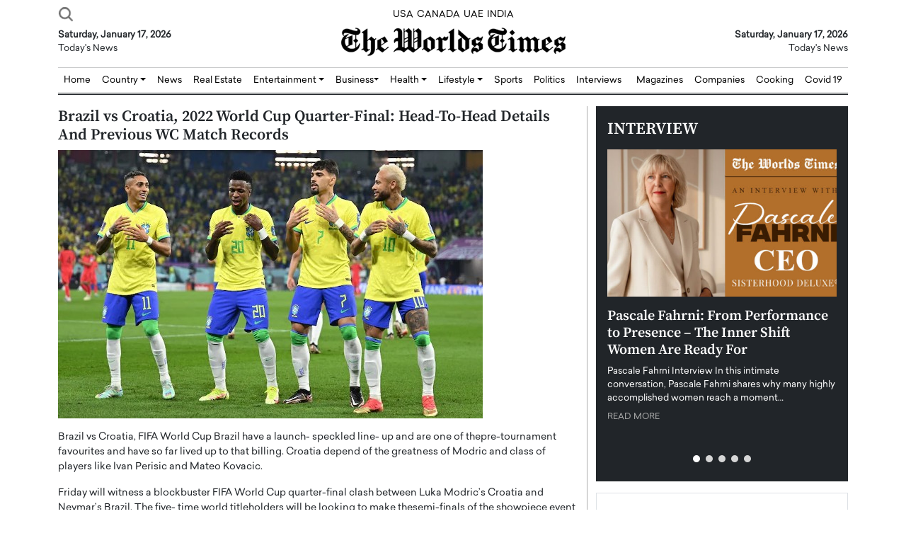

--- FILE ---
content_type: text/html; charset=UTF-8
request_url: https://www.theworldstimes.com/brazil-vs-croatia-2022-world-cup-quarter-final-head-to-head-details-and-previous-wc-match-records/
body_size: 22709
content:
<!doctype html>
<html dir="ltr" lang="en-US" prefix="og: https://ogp.me/ns#">

<head>
    <meta charset="UTF-8">
    <meta name="viewport" content="width=device-width, initial-scale=1">
    <title>Brazil vs Croatia, 2022 World Cup Quarter-Final: Head-To-Head Details And Previous WC Match Records - The Worlds Times</title>

		<!-- All in One SEO 4.9.2 - aioseo.com -->
	<meta name="description" content="Brazil vs Croatia, FIFA World Cup Brazil have a launch- speckled line- up and are one of thepre-tournament favourites and have so far lived up to that billing. Croatia depend of the greatness of Modric and class of players like Ivan Perisic and Mateo Kovacic. Friday will witness a blockbuster FIFA World Cup quarter-final clash Brazil vs Croatia, FIFA World Cup Brazil have a launch- speckled line- up and are one of thepre-tournament favourites and have so far lived up to that billing. Croatia depend of the greatness of Modric and class of players like Ivan Perisic and Mateo Kovacic. Friday will witness a blockbuster FIFA World Cup quarter-final clash" />
	<meta name="robots" content="max-snippet:-1, max-image-preview:large, max-video-preview:-1" />
	<meta name="author" content="The Worlds Times"/>
	<link rel="canonical" href="https://www.theworldstimes.com/brazil-vs-croatia-2022-world-cup-quarter-final-head-to-head-details-and-previous-wc-match-records/" />
	<meta name="generator" content="All in One SEO (AIOSEO) 4.9.2" />
		<meta property="og:locale" content="en_US" />
		<meta property="og:site_name" content="The Worlds Times -" />
		<meta property="og:type" content="article" />
		<meta property="og:title" content="Brazil vs Croatia, 2022 World Cup Quarter-Final: Head-To-Head Details And Previous WC Match Records The Worlds Times" />
		<meta property="og:description" content="Brazil vs Croatia, FIFA World Cup Brazil have a launch- speckled line- up and are one of thepre-tournament favourites and have so far lived up to that billing. Croatia depend of the greatness of Modric and class of players like Ivan Perisic and Mateo Kovacic. Friday will witness a blockbuster FIFA World Cup quarter-final clash Brazil vs Croatia, FIFA World Cup Brazil have a launch- speckled line- up and are one of thepre-tournament favourites and have so far lived up to that billing. Croatia depend of the greatness of Modric and class of players like Ivan Perisic and Mateo Kovacic. Friday will witness a blockbuster FIFA World Cup quarter-final clash" />
		<meta property="og:url" content="https://www.theworldstimes.com/brazil-vs-croatia-2022-world-cup-quarter-final-head-to-head-details-and-previous-wc-match-records/" />
		<meta property="og:image" content="https://www.theworldstimes.com/wp-content/uploads/2022/12/image1-2.jpg" />
		<meta property="og:image:secure_url" content="https://www.theworldstimes.com/wp-content/uploads/2022/12/image1-2.jpg" />
		<meta property="og:image:width" content="600" />
		<meta property="og:image:height" content="379" />
		<meta property="article:tag" content="world cup quarter final" />
		<meta property="article:tag" content="brazil vs croatia" />
		<meta property="article:tag" content="wc match records" />
		<meta property="article:tag" content="the worlds times" />
		<meta property="article:published_time" content="2022-12-09T11:09:29+00:00" />
		<meta property="article:modified_time" content="2022-12-09T11:09:29+00:00" />
		<meta property="article:publisher" content="https://www.facebook.com/theworldstimes/" />
		<meta property="article:author" content="https://www.facebook.com/theworldstimes/" />
		<meta name="twitter:card" content="summary" />
		<meta name="twitter:site" content="@theworldstimes" />
		<meta name="twitter:title" content="Brazil vs Croatia, 2022 World Cup Quarter-Final: Head-To-Head Details And Previous WC Match Records The Worlds Times" />
		<meta name="twitter:description" content="Brazil vs Croatia, FIFA World Cup Brazil have a launch- speckled line- up and are one of thepre-tournament favourites and have so far lived up to that billing. Croatia depend of the greatness of Modric and class of players like Ivan Perisic and Mateo Kovacic. Friday will witness a blockbuster FIFA World Cup quarter-final clash Brazil vs Croatia, FIFA World Cup Brazil have a launch- speckled line- up and are one of thepre-tournament favourites and have so far lived up to that billing. Croatia depend of the greatness of Modric and class of players like Ivan Perisic and Mateo Kovacic. Friday will witness a blockbuster FIFA World Cup quarter-final clash" />
		<meta name="twitter:creator" content="@theworldstimes" />
		<meta name="twitter:image" content="https://www.theworldstimes.com/wp-content/uploads/2022/12/image1-2.jpg" />
		<script type="application/ld+json" class="aioseo-schema">
			{"@context":"https:\/\/schema.org","@graph":[{"@type":"BlogPosting","@id":"https:\/\/www.theworldstimes.com\/brazil-vs-croatia-2022-world-cup-quarter-final-head-to-head-details-and-previous-wc-match-records\/#blogposting","name":"Brazil vs Croatia, 2022 World Cup Quarter-Final: Head-To-Head Details And Previous WC Match Records - The Worlds Times","headline":"Brazil vs Croatia, 2022 World Cup Quarter-Final: Head-To-Head Details And Previous WC Match Records","author":{"@id":"https:\/\/www.theworldstimes.com\/author\/python_admin2266\/#author"},"publisher":{"@id":"https:\/\/www.theworldstimes.com\/#organization"},"image":{"@type":"ImageObject","url":"https:\/\/www.theworldstimes.com\/wp-content\/uploads\/2022\/12\/image1-2.jpg","width":600,"height":379,"caption":"Brazil vs Croatia, 2022 World Cup Quarter-Final: Head-To-Head Details And Previous WC Match Records"},"datePublished":"2022-12-09T16:39:29+05:30","dateModified":"2022-12-09T16:39:29+05:30","inLanguage":"en-US","mainEntityOfPage":{"@id":"https:\/\/www.theworldstimes.com\/brazil-vs-croatia-2022-world-cup-quarter-final-head-to-head-details-and-previous-wc-match-records\/#webpage"},"isPartOf":{"@id":"https:\/\/www.theworldstimes.com\/brazil-vs-croatia-2022-world-cup-quarter-final-head-to-head-details-and-previous-wc-match-records\/#webpage"},"articleSection":"Sports, Brazil vs Croatia, The Worlds Times, WC Match Records, World Cup Quarter Final"},{"@type":"BreadcrumbList","@id":"https:\/\/www.theworldstimes.com\/brazil-vs-croatia-2022-world-cup-quarter-final-head-to-head-details-and-previous-wc-match-records\/#breadcrumblist","itemListElement":[{"@type":"ListItem","@id":"https:\/\/www.theworldstimes.com#listItem","position":1,"name":"Home","item":"https:\/\/www.theworldstimes.com","nextItem":{"@type":"ListItem","@id":"https:\/\/www.theworldstimes.com\/category\/sports\/#listItem","name":"Sports"}},{"@type":"ListItem","@id":"https:\/\/www.theworldstimes.com\/category\/sports\/#listItem","position":2,"name":"Sports","item":"https:\/\/www.theworldstimes.com\/category\/sports\/","nextItem":{"@type":"ListItem","@id":"https:\/\/www.theworldstimes.com\/brazil-vs-croatia-2022-world-cup-quarter-final-head-to-head-details-and-previous-wc-match-records\/#listItem","name":"Brazil vs Croatia, 2022 World Cup Quarter-Final: Head-To-Head Details And Previous WC Match Records"},"previousItem":{"@type":"ListItem","@id":"https:\/\/www.theworldstimes.com#listItem","name":"Home"}},{"@type":"ListItem","@id":"https:\/\/www.theworldstimes.com\/brazil-vs-croatia-2022-world-cup-quarter-final-head-to-head-details-and-previous-wc-match-records\/#listItem","position":3,"name":"Brazil vs Croatia, 2022 World Cup Quarter-Final: Head-To-Head Details And Previous WC Match Records","previousItem":{"@type":"ListItem","@id":"https:\/\/www.theworldstimes.com\/category\/sports\/#listItem","name":"Sports"}}]},{"@type":"Organization","@id":"https:\/\/www.theworldstimes.com\/#organization","name":"The Worlds Times","url":"https:\/\/www.theworldstimes.com\/","telephone":"+919990212007","logo":{"@type":"ImageObject","url":"https:\/\/www.theworldstimes.com\/wp-content\/uploads\/2021\/12\/header_logo.png","@id":"https:\/\/www.theworldstimes.com\/brazil-vs-croatia-2022-world-cup-quarter-final-head-to-head-details-and-previous-wc-match-records\/#organizationLogo","width":317,"height":40},"image":{"@id":"https:\/\/www.theworldstimes.com\/brazil-vs-croatia-2022-world-cup-quarter-final-head-to-head-details-and-previous-wc-match-records\/#organizationLogo"},"sameAs":["https:\/\/www.facebook.com\/theworldstimes\/","https:\/\/x.com\/theworldstimes?lang=en","https:\/\/www.instagram.com\/theworldstimes\/","https:\/\/www.linkedin.com\/company\/the-worlds-times\/"]},{"@type":"Person","@id":"https:\/\/www.theworldstimes.com\/author\/python_admin2266\/#author","url":"https:\/\/www.theworldstimes.com\/author\/python_admin2266\/","name":"The Worlds Times","image":{"@type":"ImageObject","@id":"https:\/\/www.theworldstimes.com\/brazil-vs-croatia-2022-world-cup-quarter-final-head-to-head-details-and-previous-wc-match-records\/#authorImage","url":"https:\/\/secure.gravatar.com\/avatar\/b20214bafe3c154a20e02a60bf8c2bdc003097936c5c50d0d3c961c31194181c?s=96&d=mm&r=g","width":96,"height":96,"caption":"The Worlds Times"},"sameAs":["https:\/\/www.facebook.com\/theworldstimes\/","https:\/\/twitter.com\/theworldstimes","https:\/\/www.instagram.com\/theworldstimes\/","https:\/\/www.youtube.com\/@theworldstimes4737","https:\/\/www.linkedin.com\/company\/the-worlds-times\/"]},{"@type":"WebPage","@id":"https:\/\/www.theworldstimes.com\/brazil-vs-croatia-2022-world-cup-quarter-final-head-to-head-details-and-previous-wc-match-records\/#webpage","url":"https:\/\/www.theworldstimes.com\/brazil-vs-croatia-2022-world-cup-quarter-final-head-to-head-details-and-previous-wc-match-records\/","name":"Brazil vs Croatia, 2022 World Cup Quarter-Final: Head-To-Head Details And Previous WC Match Records - The Worlds Times","description":"Brazil vs Croatia, FIFA World Cup Brazil have a launch- speckled line- up and are one of thepre-tournament favourites and have so far lived up to that billing. Croatia depend of the greatness of Modric and class of players like Ivan Perisic and Mateo Kovacic. Friday will witness a blockbuster FIFA World Cup quarter-final clash Brazil vs Croatia, FIFA World Cup Brazil have a launch- speckled line- up and are one of thepre-tournament favourites and have so far lived up to that billing. Croatia depend of the greatness of Modric and class of players like Ivan Perisic and Mateo Kovacic. Friday will witness a blockbuster FIFA World Cup quarter-final clash","inLanguage":"en-US","isPartOf":{"@id":"https:\/\/www.theworldstimes.com\/#website"},"breadcrumb":{"@id":"https:\/\/www.theworldstimes.com\/brazil-vs-croatia-2022-world-cup-quarter-final-head-to-head-details-and-previous-wc-match-records\/#breadcrumblist"},"author":{"@id":"https:\/\/www.theworldstimes.com\/author\/python_admin2266\/#author"},"creator":{"@id":"https:\/\/www.theworldstimes.com\/author\/python_admin2266\/#author"},"image":{"@type":"ImageObject","url":"https:\/\/www.theworldstimes.com\/wp-content\/uploads\/2022\/12\/image1-2.jpg","@id":"https:\/\/www.theworldstimes.com\/brazil-vs-croatia-2022-world-cup-quarter-final-head-to-head-details-and-previous-wc-match-records\/#mainImage","width":600,"height":379,"caption":"Brazil vs Croatia, 2022 World Cup Quarter-Final: Head-To-Head Details And Previous WC Match Records"},"primaryImageOfPage":{"@id":"https:\/\/www.theworldstimes.com\/brazil-vs-croatia-2022-world-cup-quarter-final-head-to-head-details-and-previous-wc-match-records\/#mainImage"},"datePublished":"2022-12-09T16:39:29+05:30","dateModified":"2022-12-09T16:39:29+05:30"},{"@type":"WebSite","@id":"https:\/\/www.theworldstimes.com\/#website","url":"https:\/\/www.theworldstimes.com\/","name":"The Worlds Times","inLanguage":"en-US","publisher":{"@id":"https:\/\/www.theworldstimes.com\/#organization"}}]}
		</script>
		<!-- All in One SEO -->

<link rel='dns-prefetch' href='//code.jquery.com' />
<link rel="alternate" type="application/rss+xml" title="The Worlds Times &raquo; Brazil vs Croatia, 2022 World Cup Quarter-Final: Head-To-Head Details And Previous WC Match Records Comments Feed" href="https://www.theworldstimes.com/brazil-vs-croatia-2022-world-cup-quarter-final-head-to-head-details-and-previous-wc-match-records/feed/" />
<link rel="alternate" title="oEmbed (JSON)" type="application/json+oembed" href="https://www.theworldstimes.com/wp-json/oembed/1.0/embed?url=https%3A%2F%2Fwww.theworldstimes.com%2Fbrazil-vs-croatia-2022-world-cup-quarter-final-head-to-head-details-and-previous-wc-match-records%2F" />
<link rel="alternate" title="oEmbed (XML)" type="text/xml+oembed" href="https://www.theworldstimes.com/wp-json/oembed/1.0/embed?url=https%3A%2F%2Fwww.theworldstimes.com%2Fbrazil-vs-croatia-2022-world-cup-quarter-final-head-to-head-details-and-previous-wc-match-records%2F&#038;format=xml" />
<style id='wp-img-auto-sizes-contain-inline-css' type='text/css'>
img:is([sizes=auto i],[sizes^="auto," i]){contain-intrinsic-size:3000px 1500px}
/*# sourceURL=wp-img-auto-sizes-contain-inline-css */
</style>
<style id='wp-emoji-styles-inline-css' type='text/css'>

	img.wp-smiley, img.emoji {
		display: inline !important;
		border: none !important;
		box-shadow: none !important;
		height: 1em !important;
		width: 1em !important;
		margin: 0 0.07em !important;
		vertical-align: -0.1em !important;
		background: none !important;
		padding: 0 !important;
	}
/*# sourceURL=wp-emoji-styles-inline-css */
</style>
<style id='wp-block-library-inline-css' type='text/css'>
:root{--wp-block-synced-color:#7a00df;--wp-block-synced-color--rgb:122,0,223;--wp-bound-block-color:var(--wp-block-synced-color);--wp-editor-canvas-background:#ddd;--wp-admin-theme-color:#007cba;--wp-admin-theme-color--rgb:0,124,186;--wp-admin-theme-color-darker-10:#006ba1;--wp-admin-theme-color-darker-10--rgb:0,107,160.5;--wp-admin-theme-color-darker-20:#005a87;--wp-admin-theme-color-darker-20--rgb:0,90,135;--wp-admin-border-width-focus:2px}@media (min-resolution:192dpi){:root{--wp-admin-border-width-focus:1.5px}}.wp-element-button{cursor:pointer}:root .has-very-light-gray-background-color{background-color:#eee}:root .has-very-dark-gray-background-color{background-color:#313131}:root .has-very-light-gray-color{color:#eee}:root .has-very-dark-gray-color{color:#313131}:root .has-vivid-green-cyan-to-vivid-cyan-blue-gradient-background{background:linear-gradient(135deg,#00d084,#0693e3)}:root .has-purple-crush-gradient-background{background:linear-gradient(135deg,#34e2e4,#4721fb 50%,#ab1dfe)}:root .has-hazy-dawn-gradient-background{background:linear-gradient(135deg,#faaca8,#dad0ec)}:root .has-subdued-olive-gradient-background{background:linear-gradient(135deg,#fafae1,#67a671)}:root .has-atomic-cream-gradient-background{background:linear-gradient(135deg,#fdd79a,#004a59)}:root .has-nightshade-gradient-background{background:linear-gradient(135deg,#330968,#31cdcf)}:root .has-midnight-gradient-background{background:linear-gradient(135deg,#020381,#2874fc)}:root{--wp--preset--font-size--normal:16px;--wp--preset--font-size--huge:42px}.has-regular-font-size{font-size:1em}.has-larger-font-size{font-size:2.625em}.has-normal-font-size{font-size:var(--wp--preset--font-size--normal)}.has-huge-font-size{font-size:var(--wp--preset--font-size--huge)}.has-text-align-center{text-align:center}.has-text-align-left{text-align:left}.has-text-align-right{text-align:right}.has-fit-text{white-space:nowrap!important}#end-resizable-editor-section{display:none}.aligncenter{clear:both}.items-justified-left{justify-content:flex-start}.items-justified-center{justify-content:center}.items-justified-right{justify-content:flex-end}.items-justified-space-between{justify-content:space-between}.screen-reader-text{border:0;clip-path:inset(50%);height:1px;margin:-1px;overflow:hidden;padding:0;position:absolute;width:1px;word-wrap:normal!important}.screen-reader-text:focus{background-color:#ddd;clip-path:none;color:#444;display:block;font-size:1em;height:auto;left:5px;line-height:normal;padding:15px 23px 14px;text-decoration:none;top:5px;width:auto;z-index:100000}html :where(.has-border-color){border-style:solid}html :where([style*=border-top-color]){border-top-style:solid}html :where([style*=border-right-color]){border-right-style:solid}html :where([style*=border-bottom-color]){border-bottom-style:solid}html :where([style*=border-left-color]){border-left-style:solid}html :where([style*=border-width]){border-style:solid}html :where([style*=border-top-width]){border-top-style:solid}html :where([style*=border-right-width]){border-right-style:solid}html :where([style*=border-bottom-width]){border-bottom-style:solid}html :where([style*=border-left-width]){border-left-style:solid}html :where(img[class*=wp-image-]){height:auto;max-width:100%}:where(figure){margin:0 0 1em}html :where(.is-position-sticky){--wp-admin--admin-bar--position-offset:var(--wp-admin--admin-bar--height,0px)}@media screen and (max-width:600px){html :where(.is-position-sticky){--wp-admin--admin-bar--position-offset:0px}}

/*# sourceURL=wp-block-library-inline-css */
</style><style id='global-styles-inline-css' type='text/css'>
:root{--wp--preset--aspect-ratio--square: 1;--wp--preset--aspect-ratio--4-3: 4/3;--wp--preset--aspect-ratio--3-4: 3/4;--wp--preset--aspect-ratio--3-2: 3/2;--wp--preset--aspect-ratio--2-3: 2/3;--wp--preset--aspect-ratio--16-9: 16/9;--wp--preset--aspect-ratio--9-16: 9/16;--wp--preset--color--black: #000000;--wp--preset--color--cyan-bluish-gray: #abb8c3;--wp--preset--color--white: #ffffff;--wp--preset--color--pale-pink: #f78da7;--wp--preset--color--vivid-red: #cf2e2e;--wp--preset--color--luminous-vivid-orange: #ff6900;--wp--preset--color--luminous-vivid-amber: #fcb900;--wp--preset--color--light-green-cyan: #7bdcb5;--wp--preset--color--vivid-green-cyan: #00d084;--wp--preset--color--pale-cyan-blue: #8ed1fc;--wp--preset--color--vivid-cyan-blue: #0693e3;--wp--preset--color--vivid-purple: #9b51e0;--wp--preset--gradient--vivid-cyan-blue-to-vivid-purple: linear-gradient(135deg,rgb(6,147,227) 0%,rgb(155,81,224) 100%);--wp--preset--gradient--light-green-cyan-to-vivid-green-cyan: linear-gradient(135deg,rgb(122,220,180) 0%,rgb(0,208,130) 100%);--wp--preset--gradient--luminous-vivid-amber-to-luminous-vivid-orange: linear-gradient(135deg,rgb(252,185,0) 0%,rgb(255,105,0) 100%);--wp--preset--gradient--luminous-vivid-orange-to-vivid-red: linear-gradient(135deg,rgb(255,105,0) 0%,rgb(207,46,46) 100%);--wp--preset--gradient--very-light-gray-to-cyan-bluish-gray: linear-gradient(135deg,rgb(238,238,238) 0%,rgb(169,184,195) 100%);--wp--preset--gradient--cool-to-warm-spectrum: linear-gradient(135deg,rgb(74,234,220) 0%,rgb(151,120,209) 20%,rgb(207,42,186) 40%,rgb(238,44,130) 60%,rgb(251,105,98) 80%,rgb(254,248,76) 100%);--wp--preset--gradient--blush-light-purple: linear-gradient(135deg,rgb(255,206,236) 0%,rgb(152,150,240) 100%);--wp--preset--gradient--blush-bordeaux: linear-gradient(135deg,rgb(254,205,165) 0%,rgb(254,45,45) 50%,rgb(107,0,62) 100%);--wp--preset--gradient--luminous-dusk: linear-gradient(135deg,rgb(255,203,112) 0%,rgb(199,81,192) 50%,rgb(65,88,208) 100%);--wp--preset--gradient--pale-ocean: linear-gradient(135deg,rgb(255,245,203) 0%,rgb(182,227,212) 50%,rgb(51,167,181) 100%);--wp--preset--gradient--electric-grass: linear-gradient(135deg,rgb(202,248,128) 0%,rgb(113,206,126) 100%);--wp--preset--gradient--midnight: linear-gradient(135deg,rgb(2,3,129) 0%,rgb(40,116,252) 100%);--wp--preset--font-size--small: 13px;--wp--preset--font-size--medium: 20px;--wp--preset--font-size--large: 36px;--wp--preset--font-size--x-large: 42px;--wp--preset--spacing--20: 0.44rem;--wp--preset--spacing--30: 0.67rem;--wp--preset--spacing--40: 1rem;--wp--preset--spacing--50: 1.5rem;--wp--preset--spacing--60: 2.25rem;--wp--preset--spacing--70: 3.38rem;--wp--preset--spacing--80: 5.06rem;--wp--preset--shadow--natural: 6px 6px 9px rgba(0, 0, 0, 0.2);--wp--preset--shadow--deep: 12px 12px 50px rgba(0, 0, 0, 0.4);--wp--preset--shadow--sharp: 6px 6px 0px rgba(0, 0, 0, 0.2);--wp--preset--shadow--outlined: 6px 6px 0px -3px rgb(255, 255, 255), 6px 6px rgb(0, 0, 0);--wp--preset--shadow--crisp: 6px 6px 0px rgb(0, 0, 0);}:where(.is-layout-flex){gap: 0.5em;}:where(.is-layout-grid){gap: 0.5em;}body .is-layout-flex{display: flex;}.is-layout-flex{flex-wrap: wrap;align-items: center;}.is-layout-flex > :is(*, div){margin: 0;}body .is-layout-grid{display: grid;}.is-layout-grid > :is(*, div){margin: 0;}:where(.wp-block-columns.is-layout-flex){gap: 2em;}:where(.wp-block-columns.is-layout-grid){gap: 2em;}:where(.wp-block-post-template.is-layout-flex){gap: 1.25em;}:where(.wp-block-post-template.is-layout-grid){gap: 1.25em;}.has-black-color{color: var(--wp--preset--color--black) !important;}.has-cyan-bluish-gray-color{color: var(--wp--preset--color--cyan-bluish-gray) !important;}.has-white-color{color: var(--wp--preset--color--white) !important;}.has-pale-pink-color{color: var(--wp--preset--color--pale-pink) !important;}.has-vivid-red-color{color: var(--wp--preset--color--vivid-red) !important;}.has-luminous-vivid-orange-color{color: var(--wp--preset--color--luminous-vivid-orange) !important;}.has-luminous-vivid-amber-color{color: var(--wp--preset--color--luminous-vivid-amber) !important;}.has-light-green-cyan-color{color: var(--wp--preset--color--light-green-cyan) !important;}.has-vivid-green-cyan-color{color: var(--wp--preset--color--vivid-green-cyan) !important;}.has-pale-cyan-blue-color{color: var(--wp--preset--color--pale-cyan-blue) !important;}.has-vivid-cyan-blue-color{color: var(--wp--preset--color--vivid-cyan-blue) !important;}.has-vivid-purple-color{color: var(--wp--preset--color--vivid-purple) !important;}.has-black-background-color{background-color: var(--wp--preset--color--black) !important;}.has-cyan-bluish-gray-background-color{background-color: var(--wp--preset--color--cyan-bluish-gray) !important;}.has-white-background-color{background-color: var(--wp--preset--color--white) !important;}.has-pale-pink-background-color{background-color: var(--wp--preset--color--pale-pink) !important;}.has-vivid-red-background-color{background-color: var(--wp--preset--color--vivid-red) !important;}.has-luminous-vivid-orange-background-color{background-color: var(--wp--preset--color--luminous-vivid-orange) !important;}.has-luminous-vivid-amber-background-color{background-color: var(--wp--preset--color--luminous-vivid-amber) !important;}.has-light-green-cyan-background-color{background-color: var(--wp--preset--color--light-green-cyan) !important;}.has-vivid-green-cyan-background-color{background-color: var(--wp--preset--color--vivid-green-cyan) !important;}.has-pale-cyan-blue-background-color{background-color: var(--wp--preset--color--pale-cyan-blue) !important;}.has-vivid-cyan-blue-background-color{background-color: var(--wp--preset--color--vivid-cyan-blue) !important;}.has-vivid-purple-background-color{background-color: var(--wp--preset--color--vivid-purple) !important;}.has-black-border-color{border-color: var(--wp--preset--color--black) !important;}.has-cyan-bluish-gray-border-color{border-color: var(--wp--preset--color--cyan-bluish-gray) !important;}.has-white-border-color{border-color: var(--wp--preset--color--white) !important;}.has-pale-pink-border-color{border-color: var(--wp--preset--color--pale-pink) !important;}.has-vivid-red-border-color{border-color: var(--wp--preset--color--vivid-red) !important;}.has-luminous-vivid-orange-border-color{border-color: var(--wp--preset--color--luminous-vivid-orange) !important;}.has-luminous-vivid-amber-border-color{border-color: var(--wp--preset--color--luminous-vivid-amber) !important;}.has-light-green-cyan-border-color{border-color: var(--wp--preset--color--light-green-cyan) !important;}.has-vivid-green-cyan-border-color{border-color: var(--wp--preset--color--vivid-green-cyan) !important;}.has-pale-cyan-blue-border-color{border-color: var(--wp--preset--color--pale-cyan-blue) !important;}.has-vivid-cyan-blue-border-color{border-color: var(--wp--preset--color--vivid-cyan-blue) !important;}.has-vivid-purple-border-color{border-color: var(--wp--preset--color--vivid-purple) !important;}.has-vivid-cyan-blue-to-vivid-purple-gradient-background{background: var(--wp--preset--gradient--vivid-cyan-blue-to-vivid-purple) !important;}.has-light-green-cyan-to-vivid-green-cyan-gradient-background{background: var(--wp--preset--gradient--light-green-cyan-to-vivid-green-cyan) !important;}.has-luminous-vivid-amber-to-luminous-vivid-orange-gradient-background{background: var(--wp--preset--gradient--luminous-vivid-amber-to-luminous-vivid-orange) !important;}.has-luminous-vivid-orange-to-vivid-red-gradient-background{background: var(--wp--preset--gradient--luminous-vivid-orange-to-vivid-red) !important;}.has-very-light-gray-to-cyan-bluish-gray-gradient-background{background: var(--wp--preset--gradient--very-light-gray-to-cyan-bluish-gray) !important;}.has-cool-to-warm-spectrum-gradient-background{background: var(--wp--preset--gradient--cool-to-warm-spectrum) !important;}.has-blush-light-purple-gradient-background{background: var(--wp--preset--gradient--blush-light-purple) !important;}.has-blush-bordeaux-gradient-background{background: var(--wp--preset--gradient--blush-bordeaux) !important;}.has-luminous-dusk-gradient-background{background: var(--wp--preset--gradient--luminous-dusk) !important;}.has-pale-ocean-gradient-background{background: var(--wp--preset--gradient--pale-ocean) !important;}.has-electric-grass-gradient-background{background: var(--wp--preset--gradient--electric-grass) !important;}.has-midnight-gradient-background{background: var(--wp--preset--gradient--midnight) !important;}.has-small-font-size{font-size: var(--wp--preset--font-size--small) !important;}.has-medium-font-size{font-size: var(--wp--preset--font-size--medium) !important;}.has-large-font-size{font-size: var(--wp--preset--font-size--large) !important;}.has-x-large-font-size{font-size: var(--wp--preset--font-size--x-large) !important;}
/*# sourceURL=global-styles-inline-css */
</style>

<style id='classic-theme-styles-inline-css' type='text/css'>
/*! This file is auto-generated */
.wp-block-button__link{color:#fff;background-color:#32373c;border-radius:9999px;box-shadow:none;text-decoration:none;padding:calc(.667em + 2px) calc(1.333em + 2px);font-size:1.125em}.wp-block-file__button{background:#32373c;color:#fff;text-decoration:none}
/*# sourceURL=/wp-includes/css/classic-themes.min.css */
</style>
<link rel='stylesheet' id='main_style-css' href='https://www.theworldstimes.com/wp-content/themes/theworldstimes/style.css?ver=6.9' type='text/css' media='all' />
<link rel='stylesheet' id='bootstrap-css' href='https://www.theworldstimes.com/wp-content/themes/theworldstimes/assets/css/bootstrap.min.css?ver=1.0' type='text/css' media='all' />
<link rel='stylesheet' id='main-css-css' href='https://www.theworldstimes.com/wp-content/themes/theworldstimes/assets/main-css/main.css?ver=1.0' type='text/css' media='all' />
<link rel='stylesheet' id='owl-css' href='https://www.theworldstimes.com/wp-content/themes/theworldstimes/assets/OwlCarousel/dist/assets/owl.carousel.css?ver=1.0' type='text/css' media='all' />
<link rel='stylesheet' id='owl-theme-css' href='https://www.theworldstimes.com/wp-content/themes/theworldstimes/assets/OwlCarousel/dist/assets/owl.theme.default.css?ver=1.0' type='text/css' media='all' />
<link rel='stylesheet' id='dflip-style-css' href='https://www.theworldstimes.com/wp-content/plugins/3d-flipbook-dflip-lite/assets/css/dflip.min.css?ver=2.3.32' type='text/css' media='all' />
<script type="text/javascript" src="//code.jquery.com/jquery-3.6.0.min.js?ver=1" id="jquery-js"></script>
<link rel="https://api.w.org/" href="https://www.theworldstimes.com/wp-json/" /><link rel="alternate" title="JSON" type="application/json" href="https://www.theworldstimes.com/wp-json/wp/v2/posts/11377" /><link rel="EditURI" type="application/rsd+xml" title="RSD" href="https://www.theworldstimes.com/xmlrpc.php?rsd" />
<meta name="generator" content="WordPress 6.9" />
<link rel='shortlink' href='https://www.theworldstimes.com/?p=11377' />
<link rel="icon" href="https://www.theworldstimes.com/wp-content/uploads/2021/12/cropped-theworldstimes-32x32.png" sizes="32x32" />
<link rel="icon" href="https://www.theworldstimes.com/wp-content/uploads/2021/12/cropped-theworldstimes-192x192.png" sizes="192x192" />
<link rel="apple-touch-icon" href="https://www.theworldstimes.com/wp-content/uploads/2021/12/cropped-theworldstimes-180x180.png" />
<meta name="msapplication-TileImage" content="https://www.theworldstimes.com/wp-content/uploads/2021/12/cropped-theworldstimes-270x270.png" />
	<meta name="google-site-verification" content="ZcNB38DfuzjBrAnb0r1_qkc-cdm4G8XMLtflVVZCkUo" />
	<meta name="p:domain_verify" content="7986d6f6b4f4d8081aa6498caa27cb10"/>
    <!-- Global site tag (gtag.js) - Google Analytics -->
    <script async src="https://www.googletagmanager.com/gtag/js?id=G-BNGECQYVGN"></script>
    <script>
    window.dataLayer = window.dataLayer || [];
    function gtag() {
        dataLayer.push(arguments);
    }
    gtag('js', new Date());
    gtag('config', 'G-BNGECQYVGN');
    </script>
<!--     <script async src="https://pagead2.googlesyndication.com/pagead/js/adsbygoogle.js?client=ca-pub-7602076535038110"
        crossorigin="anonymous"></script> -->
</head>

<body class="wp-singular post-template-default single single-post postid-11377 single-format-standard wp-theme-theworldstimes">

    <header>
        <div class="container">

            <div class="row topbar">
                <div class="col-md-4 topbar1">

                    <nav class="navbar navbar-expand-xxl d-none">
                        <div class="container">

                            <button class="navbar-toggler" type="button" data-bs-toggle="offcanvas"
                                data-bs-target="#offcanvasTop" aria-controls="offcanvasTop" aria-expanded="false"
                                aria-label="Toggle navigation">
                                <span class="navbar-toggler-icon"></span>
                            </button>
                            <div class="offcanvas offcanvas-top" tabindex="-1" id="offcanvasTop"
                                aria-labelledby="offcanvasTopLabel">
                                <div class="offcanvas-header">
                                    <h5 class="offcanvas-title" id="offcanvasTopLabel">Top Hits</h5>
                                    <button type="button" class="btn-close" data-bs-dismiss="offcanvas"
                                        aria-label="Close"></button>
                                </div>
                                <div class="offcanvas-body">

                                    <!-- <ul class="navbar-nav me-auto mb-2 mb-lg-0">
                                        <li class="nav-item">
                                            <a class="nav-link active" aria-current="page" href="#">Home</a>
                                        </li>
                                        <li class="nav-item">
                                            <a class="nav-link" href="#">Link</a>
                                        </li>
                                        <li class="nav-item dropdown">
                                            <a class="nav-link dropdown-toggle" href="#" role="button"
                                                data-bs-toggle="dropdown" aria-expanded="false">
                                                Dropdown
                                            </a>
                                            <ul class="dropdown-menu">
                                                <li><a class="dropdown-item" href="#">Action</a></li>
                                                <li><a class="dropdown-item" href="#">Another action</a></li>
                                                <li>
                                                    <hr class="dropdown-divider">
                                                </li>
                                                <li><a class="dropdown-item" href="#">Something else here</a></li>
                                            </ul>
                                        </li>
                                        <li class="nav-item">
                                            <a class="nav-link disabled">Disabled</a>
                                        </li>
                                    </ul> -->

                                </div>
                            </div>
                        </div>
                    </nav>
                    <a href="#" data-bs-toggle="modal" data-bs-target="#exampleModal">
                        <img src="https://www.theworldstimes.com/wp-content/themes/theworldstimes/assets/icons/search.png"
                            class="topbar-search" />
                    </a>

                    <!-- Modal -->
                    <div class="modal fade" id="exampleModal" tabindex="-1" aria-labelledby="exampleModalLabel"
                        aria-hidden="true">
                        <div class="modal-dialog modal-dialog-centered">
                            <div class="modal-content">
                                <div class="modal-header search-header">
                                    <h5 class="modal-title" id="exampleModalLabel">Search For:</h5>
                                    <button type="button" class="btn-close" data-bs-dismiss="modal"
                                        aria-label="Close"></button>
                                </div>
                                <div class="modal-body py-4">
                                    <form role="search" method="get" id="searchform" class="searchform"
                                        action="https://www.theworldstimes.com">
                                        <div>
                                            <label class="screen-reader-text" for="s">Search for:</label>
                                            <input type="text" name="s" id="s" class="form-control search-control"
                                                required="required">
                                            <input type="submit" id="searchsubmit" value="Search" class="search-btn">
                                            <input type="hidden" name="post_type" value="post">
                                            <i class="fas fa-search"></i>
                                        </div>
                                    </form>
                                </div>
                            </div>
                        </div>
                    </div>

                    <script>
                    var myModal = document.getElementById('exampleModal');
                    var myInput = document.getElementById('s');

                    myModal.addEventListener('shown.bs.modal', function() {
                        myInput.focus()
                    })
                    </script>

                </div>
                <div class="col-md-4 topbar2">
                    <a href="https://www.theworldstimes.com/category/usa/" class="topbar-div2-a">USA</a>
                    <a href="https://www.theworldstimes.com/category/canada/" class="topbar-div2-a">CANADA</a>
                    <a href="https://www.theworldstimes.com/category/uae/" class="topbar-div2-a">UAE</a>
                    <a href="https://www.theworldstimes.com/category/india/" class="topbar-div2-a">INDIA</a>
                </div>
                <div class="col-md-4 topbar3">
                    <a type="button" class="btn topbar-btn d-none">Subscribe for 600/year</a>
                    <a type="button" class="btn topbar-btn d-none">Welcome</a>
                </div>
            </div>

            <div class="row logobar">
                <div class="col-md-4 logobar1">
                    <strong>Saturday, January 17, 2026</strong>
                    <div>Today's News</div>
                </div>
                <div class="col-md-4 logobar2">
                    <a href="https://www.theworldstimes.com">
                        <img src="https://www.theworldstimes.com/wp-content/themes/theworldstimes/assets/icons/header_logo.png"
                            class="main-logo" alt="The Worlds Times - Logo" title="The Worlds Times" />
                    </a>
                </div>
                <div class="col-md-4 logobar3">
                    <strong>Saturday, January 17, 2026</strong>
                    <div>Today's News</div>
                </div>
            </div>

            <hr class="header-hr" />

            <nav class="navbar navbar-main navbar-expand-xl">
                <div class="container-fluid g-md-0 py-1 py-md-0">
                    <button class="navbar-toggler" type="button" data-bs-toggle="collapse"
                        data-bs-target="#navbarSupportedContent" aria-controls="navbarSupportedContent"
                        aria-expanded="false" aria-label="Toggle navigation">
                        <span class="navbar-toggler-icon"></span>
                    </button>
                    <div class="collapse navbar-collapse" id="navbarSupportedContent">
                        <ul class="navbar-nav me-auto mb-2 mb-lg-0">
                            <li class="nav-item">
                                <a class="nav-link" href="https://www.theworldstimes.com">Home</a>
                            </li>
                            <li class="nav-item dropdown">
                                <a class="nav-link dropdown-toggle" href="https://www.theworldstimes.com/category/country/" role="button"  aria-expanded="false">
                                    Country
                                </a>
                                <ul class="dropdown-menu dropdown-menu-end fade-up">
                                    <li><a class="dropdown-item" href="https://www.theworldstimes.com/category/country/usa/">USA</a>
                                    </li>
                                    <li><a class="dropdown-item" href="https://www.theworldstimes.com/category/country/uae/">UAE</a>
                                    </li>
									<li><a class="dropdown-item" href="https://www.theworldstimes.com/category/country/canada/">Canada</a>
                                    </li>
									<li><a class="dropdown-item" href="https://www.theworldstimes.com/category/country/egypt/">Egypt</a>
                                    </li>
									<li><a class="dropdown-item" href="https://www.theworldstimes.com/category/country/europe/">Europe</a>
                                    </li>
									<li><a class="dropdown-item" href="https://www.theworldstimes.com/category/country/india/">India</a>
                                    </li>
									<li><a class="dropdown-item" href="https://www.theworldstimes.com/category/country/iran/">Iran</a>
                                    </li>
									<li><a class="dropdown-item" href="https://www.theworldstimes.com/category/country/russia/">Russia</a>
                                    </li>
									<li><a class="dropdown-item" href="https://www.theworldstimes.com/category/country/south-africa/">South Africa</a>
                                    </li>
									<li><a class="dropdown-item" href="https://www.theworldstimes.com/category/country/uk/">UK</a>
                                    </li>
									<li><a class="dropdown-item" href="https://www.theworldstimes.com/category/country/ukraine/">Ukraine</a>
                                    </li>
									<li><a class="dropdown-item" href="https://www.theworldstimes.com/category/country/qatar/">Qatar</a>
                                    </li>
                                </ul>
                            </li>
                            <li class="nav-item">
                                <a class="nav-link" href="https://www.theworldstimes.com/news/">News</a>
                            </li>
                            <li class="nav-item">
                                <a class="nav-link" href="https://www.theworldstimes.com/category/real-estate/">Real
                                    Estate</a>
                            </li>
							<li class="nav-item dropdown">
                                <a class="nav-link dropdown-toggle" href="https://www.theworldstimes.com/category/entertainment/" role="button"  aria-expanded="false">
                                    Entertainment
                                </a>
                                <ul class="dropdown-menu dropdown-menu-end fade-up">
									<li class="d-block d-xl-none"><a class="dropdown-item" href="https://www.theworldstimes.com/category/entertainment/">Entertainment</a>
                                    </li>
                                    <li><a class="dropdown-item" href="https://www.theworldstimes.com/viral-videos/">Viral Videos</a>
                                    </li>
                                </ul>
                            </li>
                            <li class="nav-item dropdown">
                                <a class="nav-link dropdown-toggle" href="https://www.theworldstimes.com/category/business/" role="button"  aria-expanded="false">Business</a>
								<ul class="dropdown-menu dropdown-menu-end fade-up">
									<li class="d-block d-xl-none"><a class="dropdown-item" href="https://www.theworldstimes.com/category/business/">Business</a>
                                    </li>
                                    <li><a class="dropdown-item" href="https://www.theworldstimes.com/category/press-release/">Press Release</a>
                                    </li>
                                </ul>
                            </li>
							<li class="nav-item dropdown">
                                <a class="nav-link dropdown-toggle" href="https://www.theworldstimes.com/category/health/" role="button"  aria-expanded="false">
                                    Health
                                </a>
                                <ul class="dropdown-menu dropdown-menu-end fade-up">
									<li class="d-block d-xl-none"><a class="dropdown-item" href="https://www.theworldstimes.com/category/health/">Health</a>
                                    </li>
                                    <li><a class="dropdown-item" href="https://www.theworldstimes.com/category/health/beauty/">Beauty</a>
                                    </li>
                                </ul>
                            </li>
							<li class="nav-item dropdown">
                                <a class="nav-link dropdown-toggle" href="https://www.theworldstimes.com/category/lifestyle/"  role="button" aria-expanded="false">
                                    Lifestyle
                                </a>
                                <ul class="dropdown-menu dropdown-menu-end fade-up">
									<li class="d-block d-xl-none"><a class="dropdown-item" href="https://www.theworldstimes.com/category/lifestyle/">Lifestyle</a>
                                    </li>
                                    <li><a class="dropdown-item" href="https://www.theworldstimes.com/category/lifestyle/travel/">Travel</a>
                                    </li>
									<li><a class="dropdown-item" href="https://www.theworldstimes.com/category/lifestyle/food/">Food</a>
                                    </li>
                                </ul>
                            </li>
                            <li class="nav-item">
                                <a class="nav-link" href="https://www.theworldstimes.com/category/sports/">Sports</a>
                            </li>
                            <li class="nav-item">
                                <a class="nav-link" href="https://www.theworldstimes.com/category/politics/">Politics</a>
                            </li>
                            <li class="nav-item">
                                <a class="nav-link" href="https://www.theworldstimes.com/interviews/">Interviews</a>
                            </li>
                        </ul>

                        <ul class="navbar-nav ms-auto mb-2 mb-lg-0">
                            <li class="nav-item">
                                <a class="nav-link" href="https://www.theworldstimes.com/magazines/">Magazines</a>
                            </li>
							<li class="nav-item">
                                <a class="nav-link" href="https://www.theworldstimes.com/companies/">Companies</a>
                            </li>
							<li class="nav-item">
                                <a class="nav-link" href="https://www.theworldstimes.com/category/cooking/">Cooking</a>
                            </li>
                            <li class="nav-item">
                                <a class="nav-link" href="https://www.theworldstimes.com/category/covid-19/">Covid 19</a>
                            </li>
<!--                             <li class="nav-item">
                                <a class="nav-link" href="#">Games</a>
                            </li> -->
                        </ul>

                    </div>
                </div>
            </nav>

            <!-- <hr />
            <hr /> -->

        </div>
    </header>
<section class="section7">
    <div class="container-fluid">
        <div class="container">
            <div class="section-div-sb">
                <div class="row">

                    <div class="col-md-8 border-right">

                        <h1 class="post-heading post-top-head">Brazil vs Croatia, 2022 World Cup Quarter-Final: Head-To-Head Details And Previous WC Match Records</h1>

                        <img width="600" height="379" src="https://www.theworldstimes.com/wp-content/uploads/2022/12/image1-2.jpg" class="attachment-full size-full wp-post-image" alt="Brazil vs Croatia, 2022 World Cup Quarter-Final: Head-To-Head Details And Previous WC Match Records" decoding="async" fetchpriority="high" srcset="https://www.theworldstimes.com/wp-content/uploads/2022/12/image1-2.jpg 600w, https://www.theworldstimes.com/wp-content/uploads/2022/12/image1-2-300x190.jpg 300w" sizes="(max-width: 600px) 100vw, 600px" />
                        <div class="post-content mt-3"><p>Brazil vs Croatia, FIFA World Cup Brazil have a launch- speckled line- up and are one of thepre-tournament favourites and have so far lived up to that billing. Croatia depend of the greatness of Modric and class of players like Ivan Perisic and Mateo Kovacic.</p>
<p>Friday will witness a blockbuster FIFA World Cup quarter-final clash between Luka Modric&#8217;s Croatia and Neymar&#8217;s Brazil. The five- time world titleholders will be looking to make thesemi-finals of the showpiece event only the alternate time, since winning the tournament way back in 2002. Croatia, the runners- up of the last edition, on the other hand will look to continue their emotional run in big events.</p>
<p>Brazil have a launch- speckled line- up and are one of thepre-tournament favourites and have so far lived up to that billing. Croatia depend of the greatness of Modric and class of players like Ivan Perisic and Mateo Kovacic.</p>
<h3>Brazil vs Croatia Overall Head-to-Head</h3>
<p>The South Americans have a clear advantage over the Europeans in the head- to- head as Brazil have three triumphs and a draw to their name in the four clashes so far. Croatia have noway beaten Brazil and that could be a big cerebral factor for both brigades going into the match.</p>
<h3>Brazil vs Croatia FIFA World Cup Head-to-Head</h3>
<p>The first ever World Cup clash between the two brigades was in the group stages of the 2006 event, when a Kaka thing helped Brazil overcome the stiff challenge. The coming time the two brigades disaccorded was in the event nature of the 2014 event when Brazil swept the Croatians away 3- 1.</p>
<h3>Brazil vs Croatia Streaming and Telecast information</h3>
<p>The match will begin at 830 pm IST and can be streamed live on Jio Cinema app. The match will be broadcast on the Sports18 channel as well.</p>
<p><strong>Disclaimer</strong>: TheWorldsTimes (TWT) claims no credit for images featured on our blog site unless otherwise noted. The content used is copyrighted to its respectful owners and authors also we have given the resource link to the original sources whenever possible. If you still think that we have missed something, you can email us directly at theworldstimes@gmail.com and we will be removing that promptly. If you own the rights to any of the images and do not wish them to appear on TheWorldsTimes, please contact us and they will be promptly removed. We believe in providing proper attribution to the original author, artist, or photographer.</p>
<p><strong>Resources</strong>: NDTV</p>
<p><strong>Last Updated:</strong> 9 December 2022</p>
</div>

                        <div class="tags mb-3">Tags:  <a href="https://www.theworldstimes.com/tag/brazil-vs-croatia/">Brazil vs Croatia</a>  <a href="https://www.theworldstimes.com/tag/the-worlds-times/">The Worlds Times</a>  <a href="https://www.theworldstimes.com/tag/wc-match-records/">WC Match Records</a>  <a href="https://www.theworldstimes.com/tag/world-cup-quarter-final/">World Cup Quarter Final</a> </div>
<!-- <div class="post-comment mt-5"></div> -->

                    </div>

                    <div class="col-md-4 border-right">

                        <div class="interview-div bg-dark p-3">
    <div class="interview-head">INTERVIEW</div>
    <div class="interview-carousel owl-carousel owl-theme">

        
        <div class="post">
            <a href="https://www.theworldstimes.com/interviews/pascale-fahrni/">
                <img src="https://www.theworldstimes.com/wp-content/uploads/2026/01/Pascale-Fahrni-TWT-510x328.jpg" class="img-fluid"
                    alt="Pascale Fahrni: From Performance to Presence &#8211; The Inner Shift Women Are Ready For" title="Pascale Fahrni: From Performance to Presence &#8211; The Inner Shift Women Are Ready For" />
            </a>
            <h6 class="post-heading fs-5 text-white mt-3"><a href="https://www.theworldstimes.com/interviews/pascale-fahrni/"
                    class="text-white">Pascale Fahrni: From Performance to Presence &#8211; The Inner Shift Women Are Ready For</a></h6>
            <div class="post-description mt-0 text-white">
                Pascale Fahrni Interview In this intimate conversation, Pascale Fahrni shares why many highly accomplished women reach a moment&hellip;</div>
            <a href="https://www.theworldstimes.com/interviews/pascale-fahrni/" class="post-btn mt-2 interview-btn">READ
                MORE</a>
        </div>

        
        <div class="post">
            <a href="https://www.theworldstimes.com/interviews/beatrice-delfin-diaz/">
                <img src="https://www.theworldstimes.com/wp-content/uploads/2026/01/Beatrice-Delfin-Diaz-TWT-1-510x328.jpg" class="img-fluid"
                    alt="Béatrice Delfin-Diaz: Empowering Women, Elevating Expertise, and Leading With Purpose" title="Béatrice Delfin-Diaz: Empowering Women, Elevating Expertise, and Leading With Purpose" />
            </a>
            <h6 class="post-heading fs-5 text-white mt-3"><a href="https://www.theworldstimes.com/interviews/beatrice-delfin-diaz/"
                    class="text-white">Béatrice Delfin-Diaz: Empowering Women, Elevating Expertise, and Leading With Purpose</a></h6>
            <div class="post-description mt-0 text-white">
                Béatrice Delfin-Diaz Interview Béatrice Delfin-Diaz is a self-made leader with an eclectic international career spanning PR/communication, consulting, change&hellip;</div>
            <a href="https://www.theworldstimes.com/interviews/beatrice-delfin-diaz/" class="post-btn mt-2 interview-btn">READ
                MORE</a>
        </div>

        
        <div class="post">
            <a href="https://www.theworldstimes.com/interviews/enzo-calamo-interview/">
                <img src="https://www.theworldstimes.com/wp-content/uploads/2026/01/Enzo-Calamo-TWT-510x328.jpg" class="img-fluid"
                    alt="Enzo Calamo: Architect of Legacy Wealth and Building Meaningful and Enduring Family Legacies" title="Enzo Calamo: Architect of Legacy Wealth and Building Meaningful and Enduring Family Legacies" />
            </a>
            <h6 class="post-heading fs-5 text-white mt-3"><a href="https://www.theworldstimes.com/interviews/enzo-calamo-interview/"
                    class="text-white">Enzo Calamo: Architect of Legacy Wealth and Building Meaningful and Enduring Family Legacies</a></h6>
            <div class="post-description mt-0 text-white">
                Enzo Calamo Interview Enzo Calamo is a globally respected legacy strategist, family office leader, and trusted advisor to&hellip;</div>
            <a href="https://www.theworldstimes.com/interviews/enzo-calamo-interview/" class="post-btn mt-2 interview-btn">READ
                MORE</a>
        </div>

        
        <div class="post">
            <a href="https://www.theworldstimes.com/interviews/juan-kanggrawan-interview/">
                <img src="https://www.theworldstimes.com/wp-content/uploads/2026/01/Juan-Kanggrawan-510x328.jpg" class="img-fluid"
                    alt="Juan Kanggrawan on Building Digital Government, AI at Scale, and Leadership That Delivers" title="Juan Kanggrawan on Building Digital Government, AI at Scale, and Leadership That Delivers" />
            </a>
            <h6 class="post-heading fs-5 text-white mt-3"><a href="https://www.theworldstimes.com/interviews/juan-kanggrawan-interview/"
                    class="text-white">Juan Kanggrawan on Building Digital Government, AI at Scale, and Leadership That Delivers</a></h6>
            <div class="post-description mt-0 text-white">
                Juan Kanggrawan Interview Digital transformation in government and enterprise rarely succeeds by technology alone. It requires leadership that&hellip;</div>
            <a href="https://www.theworldstimes.com/interviews/juan-kanggrawan-interview/" class="post-btn mt-2 interview-btn">READ
                MORE</a>
        </div>

        
        <div class="post">
            <a href="https://www.theworldstimes.com/interviews/cindy-murray/">
                <img src="https://www.theworldstimes.com/wp-content/uploads/2026/01/Cindy-Murray-1-510x328.jpg" class="img-fluid"
                    alt="Cindy Murray: Bridging Public-Sector Leadership and Insurance Entrepreneurship with Integrity and Insight" title="Cindy Murray: Bridging Public-Sector Leadership and Insurance Entrepreneurship with Integrity and Insight" />
            </a>
            <h6 class="post-heading fs-5 text-white mt-3"><a href="https://www.theworldstimes.com/interviews/cindy-murray/"
                    class="text-white">Cindy Murray: Bridging Public-Sector Leadership and Insurance Entrepreneurship with Integrity and Insight</a></h6>
            <div class="post-description mt-0 text-white">
                Cindy Murray Interview Cindy Murray’s professional journey is a study in continuity rather than contrast. Spanning decades of&hellip;</div>
            <a href="https://www.theworldstimes.com/interviews/cindy-murray/" class="post-btn mt-2 interview-btn">READ
                MORE</a>
        </div>

        
    </div>
</div>

<div class="interview-div p-3 border mb-4 mt-3">
    <div class="post-heading fs-4">Top Rated</div>
    <div class="celebrities-carousel owl-carousel owl-theme">

        
        <div class="post">
            <a href="https://www.theworldstimes.com/interviews/enzo-calamo-interview/">
                <img src="https://www.theworldstimes.com/wp-content/uploads/2026/01/Enzo-Calamo-TWT-510x328.jpg" class="img-fluid"
                    alt="Enzo Calamo: Architect of Legacy Wealth and Building Meaningful and Enduring Family Legacies" title="Enzo Calamo: Architect of Legacy Wealth and Building Meaningful and Enduring Family Legacies" />
            </a>
            <h6 class="post-heading fs-5 mt-3"><a href="https://www.theworldstimes.com/interviews/enzo-calamo-interview/">
            Enzo Calamo: Architect of Legacy Wealth and Building Meaningful and Enduring Family Legacies</a></h6>
			<span class="badge text-bg-dark mb-2">Top Rated</span>
            <div class="post-description mt-0">
                Enzo Calamo Interview Enzo Calamo is a globally respected legacy strategist, family office leader, and trusted advisor to&hellip;</div>
            <a href="https://www.theworldstimes.com/interviews/enzo-calamo-interview/" class="post-btn mt-2">
				READ MORE
			</a>
        </div>

        
        <div class="post">
            <a href="https://www.theworldstimes.com/interviews/valentino-bergamo-interview/">
                <img src="https://www.theworldstimes.com/wp-content/uploads/2025/12/Valentino-510x328.jpg" class="img-fluid"
                    alt="Valentino Bergamo: Redefining Global E-Commerce through the Merchant of Record Model" title="Valentino Bergamo: Redefining Global E-Commerce through the Merchant of Record Model" />
            </a>
            <h6 class="post-heading fs-5 mt-3"><a href="https://www.theworldstimes.com/interviews/valentino-bergamo-interview/">
            Valentino Bergamo: Redefining Global E-Commerce through the Merchant of Record Model</a></h6>
			<span class="badge text-bg-dark mb-2">Top Rated</span>
            <div class="post-description mt-0">
                Valentino Bergamo Interview Valentino Bergamo is the Founder and CEO of Calicantus, a leading E-Commerce Service Provider specializing&hellip;</div>
            <a href="https://www.theworldstimes.com/interviews/valentino-bergamo-interview/" class="post-btn mt-2">
				READ MORE
			</a>
        </div>

        
        <div class="post">
            <a href="https://www.theworldstimes.com/interviews/dyron-bush-interview/">
                <img src="https://www.theworldstimes.com/wp-content/uploads/2025/12/Dyron-Bush-510x328.jpg" class="img-fluid"
                    alt="Dyron Bush: A CEO whose story proves that rarity is power, and representation is destiny" title="Dyron Bush: A CEO whose story proves that rarity is power, and representation is destiny" />
            </a>
            <h6 class="post-heading fs-5 mt-3"><a href="https://www.theworldstimes.com/interviews/dyron-bush-interview/">
            Dyron Bush: A CEO whose story proves that rarity is power, and representation is destiny</a></h6>
			<span class="badge text-bg-dark mb-2">Top Rated</span>
            <div class="post-description mt-0">
                Dyron Bush Interview Dyron Bush is a seasoned tax accountant, financial executive, and entrepreneur with 29 years of&hellip;</div>
            <a href="https://www.theworldstimes.com/interviews/dyron-bush-interview/" class="post-btn mt-2">
				READ MORE
			</a>
        </div>

        
        <div class="post">
            <a href="https://www.theworldstimes.com/interviews/seema-balwani-interview/">
                <img src="https://www.theworldstimes.com/wp-content/uploads/2025/12/Seema-Balwani-world-times-510x328.png" class="img-fluid"
                    alt="From Finance to Real Estate: The Journey of Seema Balwani" title="From Finance to Real Estate: The Journey of Seema Balwani" />
            </a>
            <h6 class="post-heading fs-5 mt-3"><a href="https://www.theworldstimes.com/interviews/seema-balwani-interview/">
            From Finance to Real Estate: The Journey of Seema Balwani</a></h6>
			<span class="badge text-bg-dark mb-2">Top Rated</span>
            <div class="post-description mt-0">
                Some careers are built through ambition. Others, through purpose. For Seema Balwani, it’s been both. She is a&hellip;</div>
            <a href="https://www.theworldstimes.com/interviews/seema-balwani-interview/" class="post-btn mt-2">
				READ MORE
			</a>
        </div>

        
        <div class="post">
            <a href="https://www.theworldstimes.com/interviews/mustafa-suldan-interview/">
                <img src="https://www.theworldstimes.com/wp-content/uploads/2025/12/Mustafa-Suldan-TWT-updated-510x328.jpg" class="img-fluid"
                    alt="Mustafa Suldan Putting Somaliland on the Map: The Expert Bringing Global Discipline to an Underserved Market" title="Mustafa Suldan Putting Somaliland on the Map: The Expert Bringing Global Discipline to an Underserved Market" />
            </a>
            <h6 class="post-heading fs-5 mt-3"><a href="https://www.theworldstimes.com/interviews/mustafa-suldan-interview/">
            Mustafa Suldan Putting Somaliland on the Map: The Expert Bringing Global Discipline to an Underserved Market</a></h6>
			<span class="badge text-bg-dark mb-2">Top Rated</span>
            <div class="post-description mt-0">
                Mustafa Suldan Interview Mustafa Suldan is a seasoned real estate and business leader with over 20 years of&hellip;</div>
            <a href="https://www.theworldstimes.com/interviews/mustafa-suldan-interview/" class="post-btn mt-2">
				READ MORE
			</a>
        </div>

        
        <div class="post">
            <a href="https://www.theworldstimes.com/interviews/gareth-hazelden-interview/">
                <img src="https://www.theworldstimes.com/wp-content/uploads/2025/12/Untitled-design-510x328.png" class="img-fluid"
                    alt="Gareth Hazelden: Shaping the Future of the Global Financial Landscape with Atlantic Capital Markets" title="Gareth Hazelden: Shaping the Future of the Global Financial Landscape with Atlantic Capital Markets" />
            </a>
            <h6 class="post-heading fs-5 mt-3"><a href="https://www.theworldstimes.com/interviews/gareth-hazelden-interview/">
            Gareth Hazelden: Shaping the Future of the Global Financial Landscape with Atlantic Capital Markets</a></h6>
			<span class="badge text-bg-dark mb-2">Top Rated</span>
            <div class="post-description mt-0">
                Gareth Hazelden Interview We recently had the opportunity to interview Gareth Hazelden, Founding Partner and Director at Atlantic&hellip;</div>
            <a href="https://www.theworldstimes.com/interviews/gareth-hazelden-interview/" class="post-btn mt-2">
				READ MORE
			</a>
        </div>

        
        <div class="post">
            <a href="https://www.theworldstimes.com/interviews/andranik-minasyan-interview/">
                <img src="https://www.theworldstimes.com/wp-content/uploads/2025/12/Andranik-Minasyan-510x328.jpg" class="img-fluid"
                    alt="Andranik Minasyan CEO &#038; Founder at inoRain: Transforming the Future of Global OTT Streaming" title="Andranik Minasyan CEO &#038; Founder at inoRain: Transforming the Future of Global OTT Streaming" />
            </a>
            <h6 class="post-heading fs-5 mt-3"><a href="https://www.theworldstimes.com/interviews/andranik-minasyan-interview/">
            Andranik Minasyan CEO &#038; Founder at inoRain: Transforming the Future of Global OTT Streaming</a></h6>
			<span class="badge text-bg-dark mb-2">Top Rated</span>
            <div class="post-description mt-0">
                Andranik Minasyan Interview Today, OTT platforms have become the backbone of content distribution across entertainment, education, broadcasting, and&hellip;</div>
            <a href="https://www.theworldstimes.com/interviews/andranik-minasyan-interview/" class="post-btn mt-2">
				READ MORE
			</a>
        </div>

        
        <div class="post">
            <a href="https://www.theworldstimes.com/interviews/joseph-frankie-iii-interview/">
                <img src="https://www.theworldstimes.com/wp-content/uploads/2025/12/Joseph-Frankie-510x328.jpg" class="img-fluid"
                    alt="Joseph Frankie III: The Strategist Behind High-Performing Teams and Powerful LinkedIn Branding" title="Joseph Frankie III: The Strategist Behind High-Performing Teams and Powerful LinkedIn Branding" />
            </a>
            <h6 class="post-heading fs-5 mt-3"><a href="https://www.theworldstimes.com/interviews/joseph-frankie-iii-interview/">
            Joseph Frankie III: The Strategist Behind High-Performing Teams and Powerful LinkedIn Branding</a></h6>
			<span class="badge text-bg-dark mb-2">Top Rated</span>
            <div class="post-description mt-0">
                Joseph Frankie III Interview Joseph Frankie III is a West Point graduate, combat veteran, award-winning author, and globally&hellip;</div>
            <a href="https://www.theworldstimes.com/interviews/joseph-frankie-iii-interview/" class="post-btn mt-2">
				READ MORE
			</a>
        </div>

        
    </div>
</div>

<div class="interview-div p-3 border mb-4">
    <div class="post-heading fs-4">Celebrities</div>
    <div class="celebrities-carousel owl-carousel owl-theme">

        
        <div class="post">
            <a href="https://www.theworldstimes.com/taylor-swift-the-life-of-a-showgirl-is-a-big-pop-comeback/">
                <img src="https://www.theworldstimes.com/wp-content/uploads/2025/10/Taylor-Swift-The-Life-of-a-Showgirl-is-a-Big-Pop-Comeback-510x328.png" class="img-fluid"
                    alt="Taylor Swift: The Life of a Showgirl is a Big Pop Comeback" title="Taylor Swift: The Life of a Showgirl is a Big Pop Comeback" />
            </a>
            <h6 class="post-heading fs-5 mt-3"><a href="https://www.theworldstimes.com/taylor-swift-the-life-of-a-showgirl-is-a-big-pop-comeback/">
            Taylor Swift: The Life of a Showgirl is a Big Pop Comeback</a></h6>
            <div class="post-description mt-0">
                The last time we heard from Taylor Swift, she was struggling. Her previous album, The Tortured Poets Department,&hellip;</div>
            <a href="https://www.theworldstimes.com/taylor-swift-the-life-of-a-showgirl-is-a-big-pop-comeback/" class="post-btn mt-2">READ
                MORE</a>
        </div>

        
        <div class="post">
            <a href="https://www.theworldstimes.com/who-are-the-top-15-actors-in-the-usa-in-2025/">
                <img src="https://www.theworldstimes.com/wp-content/uploads/2025/09/Who-Are-the-Top-20-Actors-in-the-USA-in-2025-510x328.png" class="img-fluid"
                    alt="Who Are the Top 15 Actors in the USA in 2025?" title="Who Are the Top 15 Actors in the USA in 2025?" />
            </a>
            <h6 class="post-heading fs-5 mt-3"><a href="https://www.theworldstimes.com/who-are-the-top-15-actors-in-the-usa-in-2025/">
            Who Are the Top 15 Actors in the USA in 2025?</a></h6>
            <div class="post-description mt-0">
                The entertainment industry in the United States has always been home to some of the most talented, influential,&hellip;</div>
            <a href="https://www.theworldstimes.com/who-are-the-top-15-actors-in-the-usa-in-2025/" class="post-btn mt-2">READ
                MORE</a>
        </div>

        
        <div class="post">
            <a href="https://www.theworldstimes.com/cristiano-ronaldo-is-now-engaged-to-his-long-time-girlfriend-georgina-rodriguez/">
                <img src="https://www.theworldstimes.com/wp-content/uploads/2025/08/Cristiano-Ronaldo-is-now-engaged-to-his-long-time-girlfriend-Georgina-Rodriguez-510x322.png" class="img-fluid"
                    alt="Cristiano Ronaldo is now engaged to his long-time girlfriend, Georgina Rodriguez" title="Cristiano Ronaldo is now engaged to his long-time girlfriend, Georgina Rodriguez" />
            </a>
            <h6 class="post-heading fs-5 mt-3"><a href="https://www.theworldstimes.com/cristiano-ronaldo-is-now-engaged-to-his-long-time-girlfriend-georgina-rodriguez/">
            Cristiano Ronaldo is now engaged to his long-time girlfriend, Georgina Rodriguez</a></h6>
            <div class="post-description mt-0">
                Cristiano Ronaldo, one of the world’s most famous footballers, is now engaged to his long-time partner, Georgina Rodríguez.&hellip;</div>
            <a href="https://www.theworldstimes.com/cristiano-ronaldo-is-now-engaged-to-his-long-time-girlfriend-georgina-rodriguez/" class="post-btn mt-2">READ
                MORE</a>
        </div>

        
        <div class="post">
            <a href="https://www.theworldstimes.com/the-life-of-harrison-ford-from-han-solo-to-the-red-hulk/">
                <img src="https://www.theworldstimes.com/wp-content/uploads/2025/02/The-Life-of-Harrison-Ford-–-From-Han-Solo-to-the-Red-Hulk-510x322.png" class="img-fluid"
                    alt="The Life of Harrison Ford – From Han Solo to the Red Hulk" title="The Life of Harrison Ford – From Han Solo to the Red Hulk" />
            </a>
            <h6 class="post-heading fs-5 mt-3"><a href="https://www.theworldstimes.com/the-life-of-harrison-ford-from-han-solo-to-the-red-hulk/">
            The Life of Harrison Ford – From Han Solo to the Red Hulk</a></h6>
            <div class="post-description mt-0">
                Harrison Ford has acted in 85 movies and TV shows in his long career, which started over 50&hellip;</div>
            <a href="https://www.theworldstimes.com/the-life-of-harrison-ford-from-han-solo-to-the-red-hulk/" class="post-btn mt-2">READ
                MORE</a>
        </div>

        
        <div class="post">
            <a href="https://www.theworldstimes.com/grammys-2025-beyonce-wins-album-of-the-year-and-kendrick-lamar-gets-song-and-record-of-the-year-prizes/">
                <img src="https://www.theworldstimes.com/wp-content/uploads/2025/02/Grammys-2025-Beyonce-Wins-Album-Of-The-Year-And-Kendrick-Lamar-Gets-Song-And-Record-Of-The-Year-Prizes-510x322.png" class="img-fluid"
                    alt="Grammys 2025: Beyonce Wins Album Of The Year And Kendrick Lamar Gets Song And Record Of The Year Prizes" title="Grammys 2025: Beyonce Wins Album Of The Year And Kendrick Lamar Gets Song And Record Of The Year Prizes" />
            </a>
            <h6 class="post-heading fs-5 mt-3"><a href="https://www.theworldstimes.com/grammys-2025-beyonce-wins-album-of-the-year-and-kendrick-lamar-gets-song-and-record-of-the-year-prizes/">
            Grammys 2025: Beyonce Wins Album Of The Year And Kendrick Lamar Gets Song And Record Of The Year Prizes</a></h6>
            <div class="post-description mt-0">
                Beyoncé’s album "Cowboy Carter" won Album of the Year at the 2025 Grammy Awards on Sunday night. Kendrick&hellip;</div>
            <a href="https://www.theworldstimes.com/grammys-2025-beyonce-wins-album-of-the-year-and-kendrick-lamar-gets-song-and-record-of-the-year-prizes/" class="post-btn mt-2">READ
                MORE</a>
        </div>

        
    </div>
</div>

<h6 class="mt-55 fw-bold">In case you missed it</h6>
<p class="fst-italic">Top picks from The Times, recommended for you</p>


<div class="border-bott mb-3 pb-2">
    <div class="row">
        <div class="col-8">
            <h4 class="post-heading sidebar-heading"><a href="https://www.theworldstimes.com/the-hidden-traps-of-success-why-growing-businesses-get-stuck/"
                    class="post-heading-a">The Hidden Traps of Success: Why Growing Businesses Get Stuck</a></h4>
            <a href="https://www.theworldstimes.com/the-hidden-traps-of-success-why-growing-businesses-get-stuck/" class="post-btn mt-2">READ MORE</a>
        </div>
        <div class="col-4">
            <a href="https://www.theworldstimes.com/the-hidden-traps-of-success-why-growing-businesses-get-stuck/" class="img-link">
                <img width="100" height="90" src="https://www.theworldstimes.com/wp-content/uploads/2026/01/The-Hidden-Traps-of-Success-Why-Growing-Businesses-Get-Stuck-100x90.png" class="attachment-bitther-sidebar size-bitther-sidebar wp-post-image" alt="The Hidden Traps of Success: Why Growing Businesses Get Stuck" decoding="async" />            </a>
        </div>
    </div>
</div>


<div class="border-bott mb-3 pb-2">
    <div class="row">
        <div class="col-8">
            <h4 class="post-heading sidebar-heading"><a href="https://www.theworldstimes.com/your-business-doesnt-have-to-slow-down-in-january-smart-strategies-for-growth/"
                    class="post-heading-a">Your Business Doesn’t Have to Slow Down in January: Smart Strategies for Growth</a></h4>
            <a href="https://www.theworldstimes.com/your-business-doesnt-have-to-slow-down-in-january-smart-strategies-for-growth/" class="post-btn mt-2">READ MORE</a>
        </div>
        <div class="col-4">
            <a href="https://www.theworldstimes.com/your-business-doesnt-have-to-slow-down-in-january-smart-strategies-for-growth/" class="img-link">
                <img width="100" height="90" src="https://www.theworldstimes.com/wp-content/uploads/2026/01/Your-Business-Doesnt-Have-to-Slow-Down-in-January-Smart-Strategies-for-Growth-100x90.png" class="attachment-bitther-sidebar size-bitther-sidebar wp-post-image" alt="Your Business Doesn’t Have to Slow Down in January: Smart Strategies for Growth" decoding="async" />            </a>
        </div>
    </div>
</div>


<div class="border-bott mb-3 pb-2">
    <div class="row">
        <div class="col-8">
            <h4 class="post-heading sidebar-heading"><a href="https://www.theworldstimes.com/silver-hits-a-new-high-at-88-as-gold-prices-stay-steady/"
                    class="post-heading-a">Silver Hits a New High at $88 as Gold Prices Stay Steady</a></h4>
            <a href="https://www.theworldstimes.com/silver-hits-a-new-high-at-88-as-gold-prices-stay-steady/" class="post-btn mt-2">READ MORE</a>
        </div>
        <div class="col-4">
            <a href="https://www.theworldstimes.com/silver-hits-a-new-high-at-88-as-gold-prices-stay-steady/" class="img-link">
                <img width="100" height="90" src="https://www.theworldstimes.com/wp-content/uploads/2026/01/Silver-Hits-a-New-High-at-88-as-Gold-Prices-Stay-Steady-100x90.png" class="attachment-bitther-sidebar size-bitther-sidebar wp-post-image" alt="Silver Hits a New High at $88 as Gold Prices Stay Steady" decoding="async" />            </a>
        </div>
    </div>
</div>


<div class="border-bott mb-3 pb-2">
    <div class="row">
        <div class="col-8">
            <h4 class="post-heading sidebar-heading"><a href="https://www.theworldstimes.com/samsung-galaxy-s26-ultra-release-date-pre-orders-pricing-and-availability/"
                    class="post-heading-a">Samsung Galaxy S26 Ultra: Release Date, Pre-Orders, Pricing, and Availability</a></h4>
            <a href="https://www.theworldstimes.com/samsung-galaxy-s26-ultra-release-date-pre-orders-pricing-and-availability/" class="post-btn mt-2">READ MORE</a>
        </div>
        <div class="col-4">
            <a href="https://www.theworldstimes.com/samsung-galaxy-s26-ultra-release-date-pre-orders-pricing-and-availability/" class="img-link">
                <img width="100" height="90" src="https://www.theworldstimes.com/wp-content/uploads/2026/01/Samsung-Galaxy-S26-Ultra-Release-Date-Pre-Orders-Pricing-and-Availability-100x90.png" class="attachment-bitther-sidebar size-bitther-sidebar wp-post-image" alt="Samsung Galaxy S26 Ultra: Release Date, Pre-Orders, Pricing, and Availability" decoding="async" />            </a>
        </div>
    </div>
</div>


<div class="border-bott mb-3 pb-2">
    <div class="row">
        <div class="col-8">
            <h4 class="post-heading sidebar-heading"><a href="https://www.theworldstimes.com/small-business-technology-news-elon-musk-focuses-on-small-businesses/"
                    class="post-heading-a">Small Business Technology News: Elon Musk Focuses on Small Businesses</a></h4>
            <a href="https://www.theworldstimes.com/small-business-technology-news-elon-musk-focuses-on-small-businesses/" class="post-btn mt-2">READ MORE</a>
        </div>
        <div class="col-4">
            <a href="https://www.theworldstimes.com/small-business-technology-news-elon-musk-focuses-on-small-businesses/" class="img-link">
                <img width="100" height="90" src="https://www.theworldstimes.com/wp-content/uploads/2026/01/Small-Business-Technology-News-Elon-Musk-Focuses-on-Small-Businesses-100x90.png" class="attachment-bitther-sidebar size-bitther-sidebar wp-post-image" alt="Small Business Technology News: Elon Musk Focuses on Small Businesses" decoding="async" />            </a>
        </div>
    </div>
</div>


<div class="border-bott mb-3 pb-2">
    <div class="row">
        <div class="col-8">
            <h4 class="post-heading sidebar-heading"><a href="https://www.theworldstimes.com/ai-for-the-enterprise-building-a-future-ready-business/"
                    class="post-heading-a">AI for the Enterprise: Building a Future-Ready Business</a></h4>
            <a href="https://www.theworldstimes.com/ai-for-the-enterprise-building-a-future-ready-business/" class="post-btn mt-2">READ MORE</a>
        </div>
        <div class="col-4">
            <a href="https://www.theworldstimes.com/ai-for-the-enterprise-building-a-future-ready-business/" class="img-link">
                <img width="100" height="90" src="https://www.theworldstimes.com/wp-content/uploads/2026/01/AI-for-the-Enterprise-Building-a-Future-Ready-Business-100x90.png" class="attachment-bitther-sidebar size-bitther-sidebar wp-post-image" alt="AI for the Enterprise: Building a Future-Ready Business" decoding="async" />            </a>
        </div>
    </div>
</div>


<div class="border-bott mb-3 pb-2">
    <div class="row">
        <div class="col-8">
            <h4 class="post-heading sidebar-heading"><a href="https://www.theworldstimes.com/building-a-profitable-small-business-on-main-street-in-2026/"
                    class="post-heading-a">Building a Profitable Small Business on Main Street in 2026</a></h4>
            <a href="https://www.theworldstimes.com/building-a-profitable-small-business-on-main-street-in-2026/" class="post-btn mt-2">READ MORE</a>
        </div>
        <div class="col-4">
            <a href="https://www.theworldstimes.com/building-a-profitable-small-business-on-main-street-in-2026/" class="img-link">
                <img width="100" height="90" src="https://www.theworldstimes.com/wp-content/uploads/2026/01/Building-a-Profitable-Small-Business-on-Main-Street-in-2026-100x90.png" class="attachment-bitther-sidebar size-bitther-sidebar wp-post-image" alt="Building a Profitable Small Business on Main Street in 2026" decoding="async" />            </a>
        </div>
    </div>
</div>


<div class="border-bott mb-3 pb-2">
    <div class="row">
        <div class="col-8">
            <h4 class="post-heading sidebar-heading"><a href="https://www.theworldstimes.com/what-u-s-real-estate-leaders-can-learn-from-dubai/"
                    class="post-heading-a">What U.S. Real Estate Leaders Can Learn From Dubai</a></h4>
            <a href="https://www.theworldstimes.com/what-u-s-real-estate-leaders-can-learn-from-dubai/" class="post-btn mt-2">READ MORE</a>
        </div>
        <div class="col-4">
            <a href="https://www.theworldstimes.com/what-u-s-real-estate-leaders-can-learn-from-dubai/" class="img-link">
                <img width="100" height="90" src="https://www.theworldstimes.com/wp-content/uploads/2026/01/What-U.S.-Real-Estate-Leaders-Can-Learn-From-Dubai-100x90.png" class="attachment-bitther-sidebar size-bitther-sidebar wp-post-image" alt="What U.S. Real Estate Leaders Can Learn From Dubai" decoding="async" />            </a>
        </div>
    </div>
</div>


<div class="border-bott mb-3 pb-2">
    <div class="row">
        <div class="col-8">
            <h4 class="post-heading sidebar-heading"><a href="https://www.theworldstimes.com/10-principles-for-building-a-profitable-business-without-outside-investors/"
                    class="post-heading-a">10 Principles for Building a Profitable Business Without Outside Investors</a></h4>
            <a href="https://www.theworldstimes.com/10-principles-for-building-a-profitable-business-without-outside-investors/" class="post-btn mt-2">READ MORE</a>
        </div>
        <div class="col-4">
            <a href="https://www.theworldstimes.com/10-principles-for-building-a-profitable-business-without-outside-investors/" class="img-link">
                <img width="100" height="90" src="https://www.theworldstimes.com/wp-content/uploads/2026/01/10-Principles-for-Building-a-Profitable-Business-Without-Outside-Investors-100x90.png" class="attachment-bitther-sidebar size-bitther-sidebar wp-post-image" alt="10 Principles for Building a Profitable Business Without Outside Investors" decoding="async" />            </a>
        </div>
    </div>
</div>


<div class="border-bott mb-3 pb-2">
    <div class="row">
        <div class="col-8">
            <h4 class="post-heading sidebar-heading"><a href="https://www.theworldstimes.com/top-board-solutions-for-small-businesses-to-improve-governance/"
                    class="post-heading-a">Top Board Solutions for Small Businesses to Improve Governance</a></h4>
            <a href="https://www.theworldstimes.com/top-board-solutions-for-small-businesses-to-improve-governance/" class="post-btn mt-2">READ MORE</a>
        </div>
        <div class="col-4">
            <a href="https://www.theworldstimes.com/top-board-solutions-for-small-businesses-to-improve-governance/" class="img-link">
                <img width="100" height="90" src="https://www.theworldstimes.com/wp-content/uploads/2026/01/Top-Board-Solutions-for-Small-Businesses-to-Improve-Governance-100x90.png" class="attachment-bitther-sidebar size-bitther-sidebar wp-post-image" alt="Top Board Solutions for Small Businesses to Improve Governance" decoding="async" />            </a>
        </div>
    </div>
</div>


<div class="border-bott mb-3 pb-2">
    <div class="row">
        <div class="col-8">
            <h4 class="post-heading sidebar-heading"><a href="https://www.theworldstimes.com/why-traditional-marketing-mix-modeling-cant-keep-up-with-modern-commerce/"
                    class="post-heading-a">Why Traditional Marketing Mix Modeling Can’t Keep Up With Modern Commerce</a></h4>
            <a href="https://www.theworldstimes.com/why-traditional-marketing-mix-modeling-cant-keep-up-with-modern-commerce/" class="post-btn mt-2">READ MORE</a>
        </div>
        <div class="col-4">
            <a href="https://www.theworldstimes.com/why-traditional-marketing-mix-modeling-cant-keep-up-with-modern-commerce/" class="img-link">
                <img width="100" height="90" src="https://www.theworldstimes.com/wp-content/uploads/2026/01/Why-Traditional-Marketing-Mix-Modeling-Cant-Keep-Up-With-Modern-Commerce-100x90.png" class="attachment-bitther-sidebar size-bitther-sidebar wp-post-image" alt="Why Traditional Marketing Mix Modeling Can’t Keep Up With Modern Commerce" decoding="async" />            </a>
        </div>
    </div>
</div>


<div class="border-bott mb-3 pb-2">
    <div class="row">
        <div class="col-8">
            <h4 class="post-heading sidebar-heading"><a href="https://www.theworldstimes.com/small-business-technology-news-wordpress-launches-plugin-to-improve-seo-for-ai-search/"
                    class="post-heading-a">Small Business Technology News: WordPress Launches Plugin to Improve SEO for AI Search</a></h4>
            <a href="https://www.theworldstimes.com/small-business-technology-news-wordpress-launches-plugin-to-improve-seo-for-ai-search/" class="post-btn mt-2">READ MORE</a>
        </div>
        <div class="col-4">
            <a href="https://www.theworldstimes.com/small-business-technology-news-wordpress-launches-plugin-to-improve-seo-for-ai-search/" class="img-link">
                <img width="100" height="90" src="https://www.theworldstimes.com/wp-content/uploads/2026/01/Small-Business-Technology-News-WordPress-Launches-Plugin-to-Improve-SEO-for-AI-Search-100x90.png" class="attachment-bitther-sidebar size-bitther-sidebar wp-post-image" alt="Small Business Technology News: WordPress Launches Plugin to Improve SEO for AI Search" decoding="async" />            </a>
        </div>
    </div>
</div>


<div class="border-bott mb-3 pb-2">
    <div class="row">
        <div class="col-8">
            <h4 class="post-heading sidebar-heading"><a href="https://www.theworldstimes.com/7-non-negotiables-for-building-a-trusted-personal-brand-on-social-media/"
                    class="post-heading-a">7 Non-Negotiables for Building a Trusted Personal Brand on Social Media</a></h4>
            <a href="https://www.theworldstimes.com/7-non-negotiables-for-building-a-trusted-personal-brand-on-social-media/" class="post-btn mt-2">READ MORE</a>
        </div>
        <div class="col-4">
            <a href="https://www.theworldstimes.com/7-non-negotiables-for-building-a-trusted-personal-brand-on-social-media/" class="img-link">
                <img width="100" height="90" src="https://www.theworldstimes.com/wp-content/uploads/2026/01/7-Non-Negotiables-for-Building-a-Trusted-Personal-Brand-on-Social-Media-100x90.png" class="attachment-bitther-sidebar size-bitther-sidebar wp-post-image" alt="7 Non-Negotiables for Building a Trusted Personal Brand on Social Media" decoding="async" />            </a>
        </div>
    </div>
</div>


<div class="border-bott mb-3 pb-2">
    <div class="row">
        <div class="col-8">
            <h4 class="post-heading sidebar-heading"><a href="https://www.theworldstimes.com/the-one-focus-that-made-and-keeps-mark-zuckerberg-a-top-entrepreneur/"
                    class="post-heading-a">The One Focus That Made—and Keeps—Mark Zuckerberg a Top Entrepreneur</a></h4>
            <a href="https://www.theworldstimes.com/the-one-focus-that-made-and-keeps-mark-zuckerberg-a-top-entrepreneur/" class="post-btn mt-2">READ MORE</a>
        </div>
        <div class="col-4">
            <a href="https://www.theworldstimes.com/the-one-focus-that-made-and-keeps-mark-zuckerberg-a-top-entrepreneur/" class="img-link">
                <img width="100" height="90" src="https://www.theworldstimes.com/wp-content/uploads/2026/01/The-One-Focus-That-Made—and-Keeps—Mark-Zuckerberg-a-Top-Entrepreneur-100x90.png" class="attachment-bitther-sidebar size-bitther-sidebar wp-post-image" alt="The One Focus That Made—and Keeps—Mark Zuckerberg a Top Entrepreneur" decoding="async" />            </a>
        </div>
    </div>
</div>


<div class="border-bott mb-3 pb-2">
    <div class="row">
        <div class="col-8">
            <h4 class="post-heading sidebar-heading"><a href="https://www.theworldstimes.com/when-words-become-medicine-how-compassionate-communication-transforms-healthcare/"
                    class="post-heading-a">When Words Become Medicine: How Compassionate Communication Transforms Healthcare</a></h4>
            <a href="https://www.theworldstimes.com/when-words-become-medicine-how-compassionate-communication-transforms-healthcare/" class="post-btn mt-2">READ MORE</a>
        </div>
        <div class="col-4">
            <a href="https://www.theworldstimes.com/when-words-become-medicine-how-compassionate-communication-transforms-healthcare/" class="img-link">
                <img width="100" height="90" src="https://www.theworldstimes.com/wp-content/uploads/2026/01/Sofica-Blog-Banner-100x90.jpg" class="attachment-bitther-sidebar size-bitther-sidebar wp-post-image" alt="When Words Become Medicine: How Compassionate Communication Transforms Healthcare" decoding="async" />            </a>
        </div>
    </div>
</div>


<div class="border-bott mb-3 pb-2">
    <div class="row">
        <div class="col-8">
            <h4 class="post-heading sidebar-heading"><a href="https://www.theworldstimes.com/top-happy-new-year-2026-messages-for-friends-family-colleagues/"
                    class="post-heading-a">Top Happy New Year 2026 Messages for Friends, Family &#038; Colleagues</a></h4>
            <a href="https://www.theworldstimes.com/top-happy-new-year-2026-messages-for-friends-family-colleagues/" class="post-btn mt-2">READ MORE</a>
        </div>
        <div class="col-4">
            <a href="https://www.theworldstimes.com/top-happy-new-year-2026-messages-for-friends-family-colleagues/" class="img-link">
                <img width="100" height="90" src="https://www.theworldstimes.com/wp-content/uploads/2025/12/Top-Happy-New-Year-2026-Messages-for-Friends-Family-Colleagues-100x90.png" class="attachment-bitther-sidebar size-bitther-sidebar wp-post-image" alt="Top Happy New Year 2026 Messages for Friends, Family &amp; Colleagues" decoding="async" />            </a>
        </div>
    </div>
</div>


                    </div>

                </div>
            </div>
        </div>
    </div>
</section>

<section class="section7">
    <div class="container-fluid">
        <div class="container">
            <div class="section-div-sb">
                <div class="section-title">Health</div>
                <div class="row row-cols-2 row-cols-md-5">

                    
                    <div class="col border-right">
                        <div class="post">
                            <a href="https://www.theworldstimes.com/when-words-become-medicine-how-compassionate-communication-transforms-healthcare/">
                                <img src="https://www.theworldstimes.com/wp-content/uploads/2026/01/Sofica-Blog-Banner-280x180.jpg"
                                    class="img-fluid" alt="When Words Become Medicine: How Compassionate Communication Transforms Healthcare" title="When Words Become Medicine: How Compassionate Communication Transforms Healthcare" />
                            </a>
                            <div class="post-subheading">01 Jan 2026</div>
                            <h6 class="post-heading"><a href="https://www.theworldstimes.com/when-words-become-medicine-how-compassionate-communication-transforms-healthcare/" class="post-heading-a">When Words Become Medicine: How Compassionate Communication Transforms Healthcare</a></h6>
                            <a href="https://www.theworldstimes.com/when-words-become-medicine-how-compassionate-communication-transforms-healthcare/" class="post-btn">READ MORE</a>
                        </div>
                    </div>

    
                    <div class="col border-right">
                        <div class="post">
                            <a href="https://www.theworldstimes.com/why-modern-healthcare-needs-ai-now-more-than-ever/">
                                <img src="https://www.theworldstimes.com/wp-content/uploads/2025/11/Why-Modern-Healthcare-Needs-AI-Now-More-Than-Ever-280x180.png"
                                    class="img-fluid" alt="Why Modern Healthcare Needs AI Now More Than Ever" title="Why Modern Healthcare Needs AI Now More Than Ever" />
                            </a>
                            <div class="post-subheading">07 Nov 2025</div>
                            <h6 class="post-heading"><a href="https://www.theworldstimes.com/why-modern-healthcare-needs-ai-now-more-than-ever/" class="post-heading-a">Why Modern Healthcare Needs AI Now More Than Ever</a></h6>
                            <a href="https://www.theworldstimes.com/why-modern-healthcare-needs-ai-now-more-than-ever/" class="post-btn">READ MORE</a>
                        </div>
                    </div>

    
                    <div class="col border-right">
                        <div class="post">
                            <a href="https://www.theworldstimes.com/5-best-lip-scrubs-to-heal-and-soften-chapped-lips/">
                                <img src="https://www.theworldstimes.com/wp-content/uploads/2025/10/5-Best-Lip-Scrubs-to-Heal-and-Soften-Chapped-Lips-280x180.png"
                                    class="img-fluid" alt="5 Best Lip Scrubs to Heal and Soften Chapped Lips" title="5 Best Lip Scrubs to Heal and Soften Chapped Lips" />
                            </a>
                            <div class="post-subheading">20 Oct 2025</div>
                            <h6 class="post-heading"><a href="https://www.theworldstimes.com/5-best-lip-scrubs-to-heal-and-soften-chapped-lips/" class="post-heading-a">5 Best Lip Scrubs to Heal and Soften Chapped Lips</a></h6>
                            <a href="https://www.theworldstimes.com/5-best-lip-scrubs-to-heal-and-soften-chapped-lips/" class="post-btn">READ MORE</a>
                        </div>
                    </div>

    
                    <div class="col border-right">
                        <div class="post">
                            <a href="https://www.theworldstimes.com/how-to-build-a-skincare-routine-that-works-for-your-skin-type/">
                                <img src="https://www.theworldstimes.com/wp-content/uploads/2025/09/How-to-Build-a-Skincare-Routine-That-Works-for-Your-Skin-Type-280x180.png"
                                    class="img-fluid" alt="How to Build a Skincare Routine That Works for Your Skin Type" title="How to Build a Skincare Routine That Works for Your Skin Type" />
                            </a>
                            <div class="post-subheading">30 Sep 2025</div>
                            <h6 class="post-heading"><a href="https://www.theworldstimes.com/how-to-build-a-skincare-routine-that-works-for-your-skin-type/" class="post-heading-a">How to Build a Skincare Routine That Works for Your Skin Type</a></h6>
                            <a href="https://www.theworldstimes.com/how-to-build-a-skincare-routine-that-works-for-your-skin-type/" class="post-btn">READ MORE</a>
                        </div>
                    </div>

    
                    <div class="col border-right">
                        <div class="post">
                            <a href="https://www.theworldstimes.com/beauty-myths-vs-facts-what-you-need-to-know-for-healthier-skin/">
                                <img src="https://www.theworldstimes.com/wp-content/uploads/2025/09/Beauty-Myths-vs-Facts-What-You-Need-to-Know-for-Healthier-Skin-280x180.png"
                                    class="img-fluid" alt="Beauty Myths vs Facts: What You Need to Know for Healthier Skin" title="Beauty Myths vs Facts: What You Need to Know for Healthier Skin" />
                            </a>
                            <div class="post-subheading">26 Sep 2025</div>
                            <h6 class="post-heading"><a href="https://www.theworldstimes.com/beauty-myths-vs-facts-what-you-need-to-know-for-healthier-skin/" class="post-heading-a">Beauty Myths vs Facts: What You Need to Know for Healthier Skin</a></h6>
                            <a href="https://www.theworldstimes.com/beauty-myths-vs-facts-what-you-need-to-know-for-healthier-skin/" class="post-btn">READ MORE</a>
                        </div>
                    </div>

    
                </div>
            </div>
        </div>
    </div>
</section>
<section class="section7">
    <div class="container-fluid">
        <div class="container">
            <div class="section-div-sb">
                <div class="section-title">Culture & Life Style</div>

                <div class="row">
                    <div class="col-md-8 border-right">

                        
                        <div class="post text-center">
                            <a href="https://www.theworldstimes.com/top-happy-new-year-2026-messages-for-friends-family-colleagues/">
                                <img src="https://www.theworldstimes.com/wp-content/uploads/2025/12/Top-Happy-New-Year-2026-Messages-for-Friends-Family-Colleagues.png" class="img-fluid w-100"
                                    alt="Top Happy New Year 2026 Messages for Friends, Family &#038; Colleagues" title="Top Happy New Year 2026 Messages for Friends, Family &#038; Colleagues" />
                            </a>
                            <div class="post-subheading">31 Dec 2025</div>
                            <h6 class="post-heading fs-4 px-md-5"><a href="https://www.theworldstimes.com/top-happy-new-year-2026-messages-for-friends-family-colleagues/"
                                    class="post-heading-a">Top Happy New Year 2026 Messages for Friends, Family &#038; Colleagues</a></h6>
                            <div class="post-description mt-0 px-md-5">
                                As the clock strikes midnight and the calendar turns to a new page, New Year 2026 arrives with fresh hopes, renewed energy, and endless possibilities. The New Year is more&hellip;</div>
                            <a href="https://www.theworldstimes.com/top-happy-new-year-2026-messages-for-friends-family-colleagues/" class="post-btn mt-2">READ MORE</a>
                        </div>

                        
                    </div>
                    <div class="col-md-4">
                        <div class="row">

                            
                            
                            
                            
                            <div class="col-md-6">
                                <div class="post text-center text-md-start">
                                    <a href="https://www.theworldstimes.com/the-7-best-bourbons-under-60-to-gift-in-2025/">
                                        <img src="https://www.theworldstimes.com/wp-content/uploads/2025/12/The-7-Best-Bourbons-Under-60-to-Gift-in-2025-280x180.png" class="img-fluid"
                                            alt="The 7 Best Bourbons Under $60 to Gift in 2025" title="The 7 Best Bourbons Under $60 to Gift in 2025" />
                                    </a>
                                    <h6 class="post-heading mt-2"><a href="https://www.theworldstimes.com/the-7-best-bourbons-under-60-to-gift-in-2025/"
                                            class="post-heading-a">The 7 Best Bourbons Under $60 to Gift in 2025</a></h6>
                                    <div class="post-description mt-0">
                                        You don’t need to spend a lot of money to&hellip;</div>
                                    <a href="https://www.theworldstimes.com/the-7-best-bourbons-under-60-to-gift-in-2025/" class="post-btn mt-1">READ MORE</a>
                                </div>
                            </div>

                            
                            
                            
                            <div class="col-md-6">
                                <div class="post text-center text-md-start">
                                    <a href="https://www.theworldstimes.com/youtube-says-australias-social-media-ban-will-make-kids-less-safe/">
                                        <img src="https://www.theworldstimes.com/wp-content/uploads/2025/12/YouTube-Says-Australias-Social-Media-Ban-Will-Make-Kids-Less-Safe-280x180.png" class="img-fluid"
                                            alt="YouTube Says Australia’s Social Media Ban Will Make Kids Less Safe" title="YouTube Says Australia’s Social Media Ban Will Make Kids Less Safe" />
                                    </a>
                                    <h6 class="post-heading mt-2"><a href="https://www.theworldstimes.com/youtube-says-australias-social-media-ban-will-make-kids-less-safe/"
                                            class="post-heading-a">YouTube Says Australia’s Social Media Ban Will Make Kids Less Safe</a></h6>
                                    <div class="post-description mt-0">
                                        YouTube says that Australia’s new law to ban children under&hellip;</div>
                                    <a href="https://www.theworldstimes.com/youtube-says-australias-social-media-ban-will-make-kids-less-safe/" class="post-btn mt-1">READ MORE</a>
                                </div>
                            </div>

                            
                            
                            
                            <div class="col-md-6">
                                <div class="post text-center text-md-start">
                                    <a href="https://www.theworldstimes.com/the-ritz-carlton-sarasota-brings-luxury-close-to-home/">
                                        <img src="https://www.theworldstimes.com/wp-content/uploads/2025/12/The-Ritz-Carlton-Sarasota-Brings-Luxury-Close-to-Home-280x180.png" class="img-fluid"
                                            alt="The Ritz-Carlton Sarasota Brings Luxury Close to Home" title="The Ritz-Carlton Sarasota Brings Luxury Close to Home" />
                                    </a>
                                    <h6 class="post-heading mt-2"><a href="https://www.theworldstimes.com/the-ritz-carlton-sarasota-brings-luxury-close-to-home/"
                                            class="post-heading-a">The Ritz-Carlton Sarasota Brings Luxury Close to Home</a></h6>
                                    <div class="post-description mt-0">
                                        With travel changing, luxury travelers are rethinking where and how&hellip;</div>
                                    <a href="https://www.theworldstimes.com/the-ritz-carlton-sarasota-brings-luxury-close-to-home/" class="post-btn mt-1">READ MORE</a>
                                </div>
                            </div>

                            
                            
                            
                            <div class="col-md-6">
                                <div class="post text-center text-md-start">
                                    <a href="https://www.theworldstimes.com/doing-less-to-achieve-more-the-quiet-secret-to-career-growth/">
                                        <img src="https://www.theworldstimes.com/wp-content/uploads/2025/11/Doing-Less-to-Achieve-More-The-Quiet-Secret-to-Career-Growth-280x180.png" class="img-fluid"
                                            alt="Doing Less to Achieve More: The Quiet Secret to Career Growth" title="Doing Less to Achieve More: The Quiet Secret to Career Growth" />
                                    </a>
                                    <h6 class="post-heading mt-2"><a href="https://www.theworldstimes.com/doing-less-to-achieve-more-the-quiet-secret-to-career-growth/"
                                            class="post-heading-a">Doing Less to Achieve More: The Quiet Secret to Career Growth</a></h6>
                                    <div class="post-description mt-0">
                                        In an era defined by constant hustle, back-to-back meetings, and&hellip;</div>
                                    <a href="https://www.theworldstimes.com/doing-less-to-achieve-more-the-quiet-secret-to-career-growth/" class="post-btn mt-1">READ MORE</a>
                                </div>
                            </div>

                            
                            
                        </div>
                    </div>
                </div>

            </div>
        </div>
    </div>
</section>
<section class="section7">
    <div class="container-fluid">
        <div class="container">
            <div class="section7-div">
                <div class="section-title">The Worlds Times Cooking <span class="section-title-next">Recipes, advice and
                        inspiration for any occasion.</span></div>
                <div class="row row-cols-2 row-cols-md-5">

                
                    <div class="col">
                        <div class="post">
                            <a href="https://www.theworldstimes.com/5-foods-with-more-protein-than-eggs/">
                                <img src="https://www.theworldstimes.com/wp-content/uploads/2025/07/5-Foods-With-More-Protein-Than-Eggs-280x180.png"
                                    class="img-fluid" alt="5 Foods With More Protein Than Eggs" title="5 Foods With More Protein Than Eggs" />
                            </a>
                            <div class="post-subheading">15 Jul 2025</div>
                            <h6 class="post-heading"><a href="https://www.theworldstimes.com/5-foods-with-more-protein-than-eggs/" class="post-heading-a">5 Foods With More Protein Than Eggs</a></h6>
                        </div>
                    </div>

    
                    <div class="col">
                        <div class="post">
                            <a href="https://www.theworldstimes.com/the-5-foods-that-might-cause-your-cortisol-levels-to-spike/">
                                <img src="https://www.theworldstimes.com/wp-content/uploads/2025/06/The-5-Foods-That-Might-Cause-Your-Cortisol-Levels-to-Spike-280x180.png"
                                    class="img-fluid" alt="The 5 Foods That Might Cause Your Cortisol Levels to Spike" title="The 5 Foods That Might Cause Your Cortisol Levels to Spike" />
                            </a>
                            <div class="post-subheading">26 Jun 2025</div>
                            <h6 class="post-heading"><a href="https://www.theworldstimes.com/the-5-foods-that-might-cause-your-cortisol-levels-to-spike/" class="post-heading-a">The 5 Foods That Might Cause Your Cortisol Levels to Spike</a></h6>
                        </div>
                    </div>

    
                    <div class="col">
                        <div class="post">
                            <a href="https://www.theworldstimes.com/the-10-most-beautiful-restaurants-in-the-world-according-to-prix-versailles/">
                                <img src="https://www.theworldstimes.com/wp-content/uploads/2025/06/The-10-Most-Beautiful-Restaurants-In-The-World-According-To-Prix-Versailles-280x180.png"
                                    class="img-fluid" alt="The 10 Most Beautiful Restaurants In The World, According To Prix Versailles" title="The 10 Most Beautiful Restaurants In The World, According To Prix Versailles" />
                            </a>
                            <div class="post-subheading">18 Jun 2025</div>
                            <h6 class="post-heading"><a href="https://www.theworldstimes.com/the-10-most-beautiful-restaurants-in-the-world-according-to-prix-versailles/" class="post-heading-a">The 10 Most Beautiful Restaurants In The World, According To Prix Versailles</a></h6>
                        </div>
                    </div>

    
                    <div class="col">
                        <div class="post">
                            <a href="https://www.theworldstimes.com/how-a-nutritionist-eats-100g-of-protein-every-day/">
                                <img src="https://www.theworldstimes.com/wp-content/uploads/2025/05/How-a-Nutritionist-Eats-100g-of-Protein-Every-Day-280x180.png"
                                    class="img-fluid" alt="How a Nutritionist Eats 100g of Protein Every Day" title="How a Nutritionist Eats 100g of Protein Every Day" />
                            </a>
                            <div class="post-subheading">31 May 2025</div>
                            <h6 class="post-heading"><a href="https://www.theworldstimes.com/how-a-nutritionist-eats-100g-of-protein-every-day/" class="post-heading-a">How a Nutritionist Eats 100g of Protein Every Day</a></h6>
                        </div>
                    </div>

    
                    <div class="col">
                        <div class="post">
                            <a href="https://www.theworldstimes.com/yummy-foods-to-try-at-coachella-2025/">
                                <img src="https://www.theworldstimes.com/wp-content/uploads/2025/04/Yummy-Foods-to-Try-at-Coachella-2025-280x180.png"
                                    class="img-fluid" alt="Yummy Foods to Try at Coachella 2025" title="Yummy Foods to Try at Coachella 2025" />
                            </a>
                            <div class="post-subheading">11 Apr 2025</div>
                            <h6 class="post-heading"><a href="https://www.theworldstimes.com/yummy-foods-to-try-at-coachella-2025/" class="post-heading-a">Yummy Foods to Try at Coachella 2025</a></h6>
                        </div>
                    </div>

    
                </div>
            </div>
        </div>
    </div>
</section>
<section class="section7">
    <div class="container-fluid">
        <div class="container">
            <div class="section7-div">
                <div class="section-title">Entertainment</div>
                <div class="row row-cols-2 row-cols-md-5">

                
                    <div class="col">
                        <div class="post">
                            <a href="https://www.theworldstimes.com/avatar-fire-and-ash-tops-the-box-office-over-christmas-earning-88-million/">
                                <img src="https://www.theworldstimes.com/wp-content/uploads/2025/12/Avatar-Fire-and-Ash-tops-the-box-office-over-Christmas-earning-88-million-280x180.png"
                                    class="img-fluid" alt="“Avatar: Fire and Ash” tops the box office over Christmas, earning $88 million" title="“Avatar: Fire and Ash” tops the box office over Christmas, earning $88 million" />
                            </a>
                            <h6 class="post-heading mt-1"><a href="https://www.theworldstimes.com/avatar-fire-and-ash-tops-the-box-office-over-christmas-earning-88-million/" class="post-heading-a">“Avatar: Fire and Ash” tops the box office over Christmas, earning $88 million</a></h6>
                            <div class="post-description">“Avatar: Fire and Ash” earned about $88 million over the Christmas holiday weekend, based on&hellip;</div>
                        </div>
                    </div>

                    
                    <div class="col">
                        <div class="post">
                            <a href="https://www.theworldstimes.com/netflix-christmas-movies-to-get-you-in-the-festive-spirit/">
                                <img src="https://www.theworldstimes.com/wp-content/uploads/2025/12/Netflix-Christmas-Movies-to-Get-You-in-the-Festive-Spirit-280x180.png"
                                    class="img-fluid" alt="Netflix Christmas Movies to Get You in the Festive Spirit" title="Netflix Christmas Movies to Get You in the Festive Spirit" />
                            </a>
                            <h6 class="post-heading mt-1"><a href="https://www.theworldstimes.com/netflix-christmas-movies-to-get-you-in-the-festive-spirit/" class="post-heading-a">Netflix Christmas Movies to Get You in the Festive Spirit</a></h6>
                            <div class="post-description">The holiday season is the perfect time to cozy up with a blanket, a warm&hellip;</div>
                        </div>
                    </div>

                    
                    <div class="col">
                        <div class="post">
                            <a href="https://www.theworldstimes.com/christmas-spirit-shines-across-america-as-communities-celebrate/">
                                <img src="https://www.theworldstimes.com/wp-content/uploads/2025/12/Christmas-Spirit-Shines-Across-America-as-Communities-Celebrate-280x180.png"
                                    class="img-fluid" alt="Christmas Spirit Shines Across America as Communities Celebrate" title="Christmas Spirit Shines Across America as Communities Celebrate" />
                            </a>
                            <h6 class="post-heading mt-1"><a href="https://www.theworldstimes.com/christmas-spirit-shines-across-america-as-communities-celebrate/" class="post-heading-a">Christmas Spirit Shines Across America as Communities Celebrate</a></h6>
                            <div class="post-description">Across the United States, Christmas is being celebrated with warmth, tradition, and a strong sense&hellip;</div>
                        </div>
                    </div>

                    
                    <div class="col">
                        <div class="post">
                            <a href="https://www.theworldstimes.com/when-is-target-open-on-christmas-eve-2025-store-hours-explained/">
                                <img src="https://www.theworldstimes.com/wp-content/uploads/2025/12/When-Is-Target-Open-on-Christmas-Eve-2025-Store-Hours-Explained-280x180.png"
                                    class="img-fluid" alt="When Is Target Open on Christmas Eve 2025? Store Hours Explained" title="When Is Target Open on Christmas Eve 2025? Store Hours Explained" />
                            </a>
                            <h6 class="post-heading mt-1"><a href="https://www.theworldstimes.com/when-is-target-open-on-christmas-eve-2025-store-hours-explained/" class="post-heading-a">When Is Target Open on Christmas Eve 2025? Store Hours Explained</a></h6>
                            <div class="post-description">Christmas Eve has arrived, and many people are still busy getting ready for the holiday.&hellip;</div>
                        </div>
                    </div>

                    
                    <div class="col">
                        <div class="post">
                            <a href="https://www.theworldstimes.com/zootopia-2-shines-with-156-million-on-thanksgiving-weekend/">
                                <img src="https://www.theworldstimes.com/wp-content/uploads/2025/12/‘Zootopia-2-Shines-with-156-Million-on-Thanksgiving-Weekend-280x180.png"
                                    class="img-fluid" alt="‘Zootopia 2’ Shines with $156 Million on Thanksgiving Weekend" title="‘Zootopia 2’ Shines with $156 Million on Thanksgiving Weekend" />
                            </a>
                            <h6 class="post-heading mt-1"><a href="https://www.theworldstimes.com/zootopia-2-shines-with-156-million-on-thanksgiving-weekend/" class="post-heading-a">‘Zootopia 2’ Shines with $156 Million on Thanksgiving Weekend</a></h6>
                            <div class="post-description">Walt Disney Animation’s Zootopia 2 and Universal’s musical film Wicked: For Good gave movie theaters&hellip;</div>
                        </div>
                    </div>

                    
                    <div class="col">
                        <div class="post">
                            <a href="https://www.theworldstimes.com/mellon-blue-diamond-sells-for-25-6-million-at-swiss-auction/">
                                <img src="https://www.theworldstimes.com/wp-content/uploads/2025/11/‘Mellon-Blue-Diamond-Sells-for-25.6-Million-at-Swiss-Auction-280x180.png"
                                    class="img-fluid" alt="‘Mellon Blue’ Diamond Sells for $25.6 Million at Swiss Auction" title="‘Mellon Blue’ Diamond Sells for $25.6 Million at Swiss Auction" />
                            </a>
                            <h6 class="post-heading mt-1"><a href="https://www.theworldstimes.com/mellon-blue-diamond-sells-for-25-6-million-at-swiss-auction/" class="post-heading-a">‘Mellon Blue’ Diamond Sells for $25.6 Million at Swiss Auction</a></h6>
                            <div class="post-description">A rare blue diamond called the Mellon Blue has been sold at an auction in&hellip;</div>
                        </div>
                    </div>

                    
                    <div class="col">
                        <div class="post">
                            <a href="https://www.theworldstimes.com/black-phone-2-coming-to-streaming-this-week/">
                                <img src="https://www.theworldstimes.com/wp-content/uploads/2025/11/‘Black-Phone-2-Coming-to-Streaming-This-Week-280x180.png"
                                    class="img-fluid" alt="‘Black Phone 2’ Coming to Streaming This Week" title="‘Black Phone 2’ Coming to Streaming This Week" />
                            </a>
                            <h6 class="post-heading mt-1"><a href="https://www.theworldstimes.com/black-phone-2-coming-to-streaming-this-week/" class="post-heading-a">‘Black Phone 2’ Coming to Streaming This Week</a></h6>
                            <div class="post-description">The horror movie Black Phone 2, a sequel to the 2021 hit The Black Phone,&hellip;</div>
                        </div>
                    </div>

                    
                    <div class="col">
                        <div class="post">
                            <a href="https://www.theworldstimes.com/the-witcher-season-4-faces-harsh-criticism-from-fans-and-critics/">
                                <img src="https://www.theworldstimes.com/wp-content/uploads/2025/10/‘The-Witcher-Season-4-Faces-Harsh-Criticism-from-Fans-and-Critics-280x180.png"
                                    class="img-fluid" alt="‘The Witcher’ Season 4 Faces Harsh Criticism from Fans and Critics" title="‘The Witcher’ Season 4 Faces Harsh Criticism from Fans and Critics" />
                            </a>
                            <h6 class="post-heading mt-1"><a href="https://www.theworldstimes.com/the-witcher-season-4-faces-harsh-criticism-from-fans-and-critics/" class="post-heading-a">‘The Witcher’ Season 4 Faces Harsh Criticism from Fans and Critics</a></h6>
                            <div class="post-description">Season 4 of The Witcher, which replaces Henry Cavill with Liam Hemsworth, is getting a&hellip;</div>
                        </div>
                    </div>

                    
                    <div class="col">
                        <div class="post">
                            <a href="https://www.theworldstimes.com/haunted-hotels-in-california-your-halloween-nightmare-stay/">
                                <img src="https://www.theworldstimes.com/wp-content/uploads/2025/10/Haunted-Hotels-in-California-Your-Halloween-Nightmare-Stay-280x180.png"
                                    class="img-fluid" alt="Haunted Hotels in California: Your Halloween Nightmare Stay?" title="Haunted Hotels in California: Your Halloween Nightmare Stay?" />
                            </a>
                            <h6 class="post-heading mt-1"><a href="https://www.theworldstimes.com/haunted-hotels-in-california-your-halloween-nightmare-stay/" class="post-heading-a">Haunted Hotels in California: Your Halloween Nightmare Stay?</a></h6>
                            <div class="post-description">When October rolls around and Halloween looms, thrill-seekers and ghost-hunters alike begin searching for the&hellip;</div>
                        </div>
                    </div>

                    
                    <div class="col">
                        <div class="post">
                            <a href="https://www.theworldstimes.com/taylor-swift-the-life-of-a-showgirl-is-a-big-pop-comeback/">
                                <img src="https://www.theworldstimes.com/wp-content/uploads/2025/10/Taylor-Swift-The-Life-of-a-Showgirl-is-a-Big-Pop-Comeback-280x180.png"
                                    class="img-fluid" alt="Taylor Swift: The Life of a Showgirl is a Big Pop Comeback" title="Taylor Swift: The Life of a Showgirl is a Big Pop Comeback" />
                            </a>
                            <h6 class="post-heading mt-1"><a href="https://www.theworldstimes.com/taylor-swift-the-life-of-a-showgirl-is-a-big-pop-comeback/" class="post-heading-a">Taylor Swift: The Life of a Showgirl is a Big Pop Comeback</a></h6>
                            <div class="post-description">The last time we heard from Taylor Swift, she was struggling. Her previous album, The&hellip;</div>
                        </div>
                    </div>

                    
                    <!-- <div class="col">
                        <div class="post">
                            <div class="post-title">U.S. News</div>
                            <a href="">
                                <img src="https://www.theworldstimes.com/wp-content/uploads/2022/12/luis-suarez-390x260.jpg"
                                    class="img-fluid" alt="" />
                            </a>
                            <div class="post-description">Lorem ipsum dolor sit amet consectetur adipisicing elit.
                                Eligendi, nemo. Lorem, ipsum dolor sit amet consectetur adipisicing.</div>
                        </div>
                    </div>

                    <div class="col">
                        <div class="post">
                            <div class="post-title">Us Politics</div>
                            <a href="">
                                <img src="https://www.theworldstimes.com/wp-content/uploads/2022/12/image5-390x260.jpg"
                                    class="img-fluid" alt="" />
                            </a>
                            <div class="post-description">Lorem ipsum dolor sit amet consectetur adipisicing elit.
                                Eligendi, nemo. Lorem, ipsum dolor sit amet consectetur adipisicing.</div>
                        </div>
                    </div>

                    <div class="col">
                        <div class="post">
                            <div class="post-title">New York</div>
                            <a href="">
                                <img src="https://www.theworldstimes.com/wp-content/uploads/2022/12/luis-suarez-390x260.jpg"
                                    class="img-fluid" alt="" />
                            </a>
                            <div class="post-description">Lorem ipsum dolor sit amet consectetur adipisicing elit.
                                Eligendi, nemo. Lorem, ipsum dolor sit amet consectetur adipisicing.</div>
                        </div>
                    </div>

                    <div class="col">
                        <div class="post">
                            <div class="post-title">Business</div>
                            <a href="">
                                <img src="https://www.theworldstimes.com/wp-content/uploads/2022/12/image5-390x260.jpg"
                                    class="img-fluid" alt="" />
                            </a>
                            <div class="post-description">Lorem ipsum dolor sit amet consectetur adipisicing elit.
                                Eligendi, nemo. Lorem, ipsum dolor sit amet consectetur adipisicing.</div>
                        </div>
                    </div>

                    <div class="col">
                        <div class="post">
                            <div class="post-title">Technology</div>
                            <a href="">
                                <img src="https://www.theworldstimes.com/wp-content/uploads/2022/12/luis-suarez-390x260.jpg"
                                    class="img-fluid" alt="" />
                            </a>
                            <div class="post-description">Lorem ipsum dolor sit amet consectetur adipisicing elit.
                                Eligendi, nemo. Lorem, ipsum dolor sit amet consectetur adipisicing.</div>
                        </div>
                    </div>

                    <div class="col">
                        <div class="post">
                            <div class="post-title">Science</div>
                            <a href="">
                                <img src="https://www.theworldstimes.com/wp-content/uploads/2022/12/image5-390x260.jpg"
                                    class="img-fluid" alt="" />
                            </a>
                            <div class="post-description">Lorem ipsum dolor sit amet consectetur adipisicing elit.
                                Eligendi, nemo. Lorem, ipsum dolor sit amet consectetur adipisicing.</div>
                        </div>
                    </div>

                    <div class="col">
                        <div class="post">
                            <div class="post-title">Sports</div>
                            <a href="">
                                <img src="https://www.theworldstimes.com/wp-content/uploads/2022/12/luis-suarez-390x260.jpg"
                                    class="img-fluid" alt="" />
                            </a>
                            <div class="post-description">Lorem ipsum dolor sit amet consectetur adipisicing elit.
                                Eligendi, nemo. Lorem, ipsum dolor sit amet consectetur adipisicing.</div>
                        </div>
                    </div>

                    <div class="col">
                        <div class="post">
                            <div class="post-title">Obituaries</div>
                            <a href="">
                                <img src="https://www.theworldstimes.com/wp-content/uploads/2022/12/image5-390x260.jpg"
                                    class="img-fluid" alt="" />
                            </a>
                            <div class="post-description">Lorem ipsum dolor sit amet consectetur adipisicing elit.
                                Eligendi, nemo. Lorem, ipsum dolor sit amet consectetur adipisicing.</div>
                        </div>
                    </div>

                    <div class="col">
                        <div class="post">
                            <div class="post-title">The Upshot</div>
                            <a href="">
                                <img src="https://www.theworldstimes.com/wp-content/uploads/2022/12/luis-suarez-390x260.jpg"
                                    class="img-fluid" alt="" />
                            </a>
                            <div class="post-description">Lorem ipsum dolor sit amet consectetur adipisicing elit.
                                Eligendi, nemo. Lorem, ipsum dolor sit amet consectetur adipisicing.</div>
                        </div>
                    </div> -->

                </div>
            </div>
        </div>
    </div>
</section>
<section class="section8">
    <div class="container-fluid">
        <div class="container">
            <div class="section8-div">
                <div class="section-title">Country</div>
                <div class="row row-cols-2 row-cols-md-5">

                    <div class="col">
                        <div class="post">
                            <div class="post-title">USA</div>
                            <a href="https://www.theworldstimes.com/category/country/usa/">
                                <img src="https://www.theworldstimes.com/wp-content/uploads/2022/12/US.jpg"
                                    class="img-fluid" alt="USA News" title="USA News" />
                            </a>
                        </div>
                    </div>

                    <div class="col">
                        <div class="post">
                            <div class="post-title">UAE</div>
                            <a href="https://www.theworldstimes.com/category/country/uae/">
                                <img src="https://www.theworldstimes.com/wp-content/uploads/2022/12/UAE.jpg"
                                    class="img-fluid" alt="UAE News" title="UAE News" />
                            </a>

                        </div>
                    </div>

                    <div class="col">
                        <div class="post">
                            <div class="post-title">Egypt</div>
                            <a href="https://www.theworldstimes.com/category/country/egypt/">
                                <img src="https://www.theworldstimes.com/wp-content/uploads/2022/12/Egypt.jpg"
                                    class="img-fluid" alt="Egypt News" title="Egypt News" />
                            </a>

                        </div>
                    </div>

                    <div class="col">
                        <div class="post">
                            <div class="post-title">UK</div>
                            <a href="https://www.theworldstimes.com/category/country/uk/">
                                <img src="https://www.theworldstimes.com/wp-content/uploads/2022/12/UK.jpg"
                                    class="img-fluid" alt="UK News" title="UK News" />
                            </a>

                        </div>
                    </div>

                    <div class="col">
                        <div class="post">
                            <div class="post-title">South Africa</div>
                            <a href="https://www.theworldstimes.com/category/country/south-africa/">
                                <img src="https://www.theworldstimes.com/wp-content/uploads/2022/12/South-africa.jpg"
                                    class="img-fluid" alt="South Africa News" title="South Africa News" />
                            </a>

                        </div>
                    </div>

                    <div class="col">
                        <div class="post">
                            <div class="post-title">India</div>
                            <a href="https://www.theworldstimes.com/category/country/india/">
                                <img src="https://www.theworldstimes.com/wp-content/uploads/2022/12/India.jpg"
                                    class="img-fluid" alt="India News" title="India News" />
                            </a>

                        </div>
                    </div>

                    <div class="col">
                        <div class="post">
                            <div class="post-title">Qatar</div>
                            <a href="https://www.theworldstimes.com/category/country/qatar/">
                                <img src="https://www.theworldstimes.com/wp-content/uploads/2022/12/Qatar.jpg"
                                    class="img-fluid" alt="Qatar News" title="Qatar News" />
                            </a>

                        </div>
                    </div>

                    <div class="col">
                        <div class="post">
                            <div class="post-title">Russia</div>
                            <a href="https://www.theworldstimes.com/category/country/russia/">
                                <img src="https://www.theworldstimes.com/wp-content/uploads/2022/12/Russia.jpg"
                                    class="img-fluid" alt="Russia News" title="Russia News" />
                            </a>

                        </div>
                    </div>

                    <div class="col">
                        <div class="post">
                            <div class="post-title">Ukrain</div>
                            <a href="https://www.theworldstimes.com/category/country/ukraine/">
                                <img src="https://www.theworldstimes.com/wp-content/uploads/2022/12/Ukrain.jpg"
                                    class="img-fluid" alt="Ukrain News" title="Ukrain News" />
                            </a>

                        </div>
                    </div>

                    <div class="col">
                        <div class="post">
                            <div class="post-title">Iran</div>
                            <a href="https://www.theworldstimes.com/category/country/iran/">
                                <img src="https://www.theworldstimes.com/wp-content/uploads/2022/12/Iran.jpg"
                                    class="img-fluid" alt="Iran News" title="Iran News" />
                            </a>

                        </div>
                    </div>

                </div>
            </div>
        </div>
    </div>
</section>
<footer>
    <div class="container-fluid">
        <div class="container">

            <div class="container-footer">
                <img src="https://www.theworldstimes.com/wp-content/themes/theworldstimes/assets/icons/header_logo.png" class="footer-logo"
                    alt="The Worlds Times" title="The Worlds Times" />

                <div class="row">

                    <div class="col-4 col-md-2">
                        <div class="foot">
                            <p class="footer-heading">NEWS</p>
                            <ul class="footer-ul">
                                <li><a href="https://www.theworldstimes.com">Home</a></li>
                                <li><a href="https://www.theworldstimes.com/tag/world/">World</a></li>
                                <li><a href="https://www.theworldstimes.com/category/covid-19/">Coronavirus</a></li>
                                <li><a href="https://www.theworldstimes.com/news/">Trending News</a></li>
                                <li><a href="https://www.theworldstimes.com/category/politics/">Hot Politics</a></li>
                                <li><a href="https://www.theworldstimes.com/tag/new-york/">New York</a></li>
                                <li><a href="https://www.theworldstimes.com/category/business/">Business</a></li>
                                <li><a href="https://www.theworldstimes.com/category/tech/">Tech</a></li>
                                <li><a href="https://www.theworldstimes.com/tag/science/">Science</a></li>
                                <li><a href="https://www.theworldstimes.com/category/sports/">Sports</a></li>
                                <li><a href="https://www.theworldstimes.com/tag/obituaries/">Obituaries</a></li>
                                <li><a href="https://www.theworldstimes.com">Today's Paper</a></li>
                                <li><a href="https://www.theworldstimes.com/tag/trending/">Trending</a></li>
                            </ul>
                        </div>
                    </div>

                    <div class="col-4 col-md-2">
                        <div class="foot">
                            <p class="footer-heading">OPINION</p>
                            <ul class="footer-ul">
                                <li><a href="https://www.theworldstimes.com">Today's Opinion</a></li>
                                <li><a href="https://www.theworldstimes.com/category/politics/">Columnists</a></li>
                                <li><a href="https://www.theworldstimes.com/category/lifestyle/travel/">Editorials</a></li>
                                <li><a href="https://www.theworldstimes.com/interviews/">Guest Essays</a></li>
                                <li><a href="https://www.theworldstimes.com/news/">Letters</a></li>
                                <li><a href="https://www.theworldstimes.com/category/lifestyle/">Sunday Opinion</a></li>
                                <li><a href="https://www.theworldstimes.com/viral-videos">Viral Video</a></li>
								<li><a href="https://www.theworldstimes.com/category/finance/">Finance</a></li>
                            </ul>
                        </div>
                    </div>

                    <div class="col-4 col-md-2">
                        <div class="foot">
                            <p class="footer-heading">ARTS</p>
                            <ul class="footer-ul">
                                <li><a href="#">Arts</a></li>
                                <li><a href="#">Art & Design</a></li>
                                <li><a href="https://www.theworldstimes.com/tag/books/">Books</a></li>
                                <li><a href="https://www.theworldstimes.com/tag/books/">Best Sellers Book</a></li>
                                <li><a href="#">List</a></li>
                                <li><a href="#">Dance</a></li>
                                <li><a href="#">Movies</a></li>
                                <li><a href="https://www.theworldstimes.com/tag/music/">Music</a></li>
                                <li><a href="#">Pop Culture</a></li>
                                <li><a href="#">Television</a></li>
                                <li><a href="#">Theater</a></li>
                            </ul>
                        </div>
                    </div>

                    <div class="col-6 col-md-2">
                        <div class="foot">
                            <p class="footer-heading">LIVING</p>
                            <ul class="footer-ul">
                                <li><a href="https://www.theworldstimes.com/?s=automobiles&post_type=post">Automotive</a></li>
                                <li><a href="https://www.theworldstimes.com/category/sports/">Games</a></li>
                                <li><a href="https://www.theworldstimes.com/?s=education&post_type=post">Education</a></li>
                                <li><a href="https://www.theworldstimes.com/category/lifestyle/food/">Food</a></li>
                                <li><a href="https://www.theworldstimes.com/category/health/">Health</a></li>
                                <li><a href="https://www.theworldstimes.com/?s=job&post_type=post">Jobs</a></li>
                                <li><a href="https://www.theworldstimes.com/?s=love&post_type=post">Love</a></li>
                                <li><a href="https://www.theworldstimes.com/?s=magazine&post_type=post">Magazine</a></li>
                                <li><a href="https://www.theworldstimes.com/?s=parenting&post_type=post">Parenting</a></li>
                                <li><a href="https://www.theworldstimes.com/category/real-estate/">Real Estate</a></li>
                                <li><a href="https://www.theworldstimes.com/tag/style/">Style</a></li>
                                <li><a href="https://www.theworldstimes.com/?s=magazine&post_type=post">T Magazine</a></li>
                                <li><a href="https://www.theworldstimes.com/category/lifestyle/travel/">Travel</a></li>
                            </ul>
                        </div>
                    </div>

                    <div class="col-6 col-md-2">
                        <div class="foot">
                            <p class="footer-heading">MORE</p>
                            <ul class="footer-ul">
                                <li><a href="#">Reader Center</a></li>
                                <li><a href="#">The Athletic</a></li>
                                <li><a href="#">Wirecutter</a></li>
                                <li><a href="https://www.theworldstimes.com/category/cooking/">Cooking</a></li>
                                <li><a href="#">Headway</a></li>
                                <li><a href="#">Live Events</a></li>
                                <li><a href="#">The Learning Network</a></li>
                                <li><a href="https://www.theworldstimes.com/tag/Video/">Video</a></li>
                                <li><a href="https://www.pythonwebservices.com/graphics-designing-services.html">Graphics</a></li>
                                <li><a href="#">Time Machine</a></li>
                                <li><a href="#">Times Store</a></li>
                                <li><a href="#">Manage My Account</a></li>
                                <li><a href="#">Licensing</a></li>
                            </ul>
                        </div>
                    </div>

                    <div class="col-12 col-md-2 footer-div-last">
                        <div class="foot">
                            <p class="footer-heading">SUBSCRIBE</p>
                            <div class="footer-right-col">Advertise with Us <br />Post Ads</div>
<!--                             <div class="footer-right-col">Phone:<br /> <a href="tel:+919990212007"
                                    class="SAILEC-REGULAR">+91-9990212007</a></div> -->
                            <div class="footer-right-col">Email:<br /> <a href="mailto:theworldstimes@gmail.com"
                                    class="SAILEC-REGULAR">sales@theworldstimes.com</a></div>

                            <ul class="footer-ul footer-ul2">
                                <li><a href="#">Email Newsletters</a></li>
                                <li><a href="#">Corporate Subscriptions</a></li>
                                <li><a href="#">Education Rate</a></li>
                            </ul>

                            <hr class="footer-hr-right" />

                            <ul class="footer-ul footer-ul2">
                                <li><a href="https://www.pythonwebservices.com/application-development.html">Mobile Applications</a></li>
                                <li><a href="https://www.theworldstimes.com/category/press-release/">Replica Edition</a></li>
                                <li><a href="https://www.theworldstimes.com/category/country/">International</a></li>
                                <li><a href="https://www.theworldstimes.com/category/country/canada/">Canada</a></li>
                                <li><a href="https://www.theworldstimes.com/?s=spain">Espanol</a></li>
                            </ul>
                        </div>
                    </div>

                </div>
            </div>
        </div>

        <div class="container">
            <hr class="my-0" />
            <div class="row py-2">
                <div class="col-md-6 copyright1 text-center text-md-start">
                    <span>Copyright © 2026 <a href="https://www.theworldstimes.com">The Worlds
                            Times</a> All Right Reserved</span>
                </div>
<!--                 <div class="col-md-6 copyright2 text-center text-md-end">
                    <span>Design and Developed by <a href="https://www.pythonwebservices.com/" target="_blank"
                            class="text-decoration-none footer-python">Python Web Services</a></span>
                </div> -->
            </div>
        </div>
    </div>
</footer>

<script type="speculationrules">
{"prefetch":[{"source":"document","where":{"and":[{"href_matches":"/*"},{"not":{"href_matches":["/wp-*.php","/wp-admin/*","/wp-content/uploads/*","/wp-content/*","/wp-content/plugins/*","/wp-content/themes/theworldstimes/*","/*\\?(.+)"]}},{"not":{"selector_matches":"a[rel~=\"nofollow\"]"}},{"not":{"selector_matches":".no-prefetch, .no-prefetch a"}}]},"eagerness":"conservative"}]}
</script>
<script data-cfasync="false"> var dFlipLocation = "https://www.theworldstimes.com/wp-content/plugins/3d-flipbook-dflip-lite/assets/"; var dFlipWPGlobal = {"text":{"toggleSound":"Turn on\/off Sound","toggleThumbnails":"Toggle Thumbnails","toggleOutline":"Toggle Outline\/Bookmark","previousPage":"Previous Page","nextPage":"Next Page","toggleFullscreen":"Toggle Fullscreen","zoomIn":"Zoom In","zoomOut":"Zoom Out","toggleHelp":"Toggle Help","singlePageMode":"Single Page Mode","doublePageMode":"Double Page Mode","downloadPDFFile":"Download PDF File","gotoFirstPage":"Goto First Page","gotoLastPage":"Goto Last Page","share":"Share","mailSubject":"I wanted you to see this FlipBook","mailBody":"Check out this site {{url}}","loading":"DearFlip: Loading "},"viewerType":"flipbook","moreControls":"download,pageMode,startPage,endPage,sound","hideControls":"","scrollWheel":"false","backgroundColor":"#777","backgroundImage":"","height":"auto","paddingLeft":"20","paddingRight":"20","controlsPosition":"bottom","duration":800,"soundEnable":"true","enableDownload":"true","showSearchControl":"false","showPrintControl":"false","enableAnnotation":false,"enableAnalytics":"false","webgl":"true","hard":"none","maxTextureSize":"1600","rangeChunkSize":"524288","zoomRatio":1.5,"stiffness":3,"pageMode":"0","singlePageMode":"0","pageSize":"0","autoPlay":"false","autoPlayDuration":5000,"autoPlayStart":"false","linkTarget":"2","sharePrefix":"flipbook-"};</script><script type="module"  src="https://www.theworldstimes.com/wp-content/plugins/all-in-one-seo-pack/dist/Lite/assets/table-of-contents.95d0dfce.js?ver=4.9.2" id="aioseo/js/src/vue/standalone/blocks/table-of-contents/frontend.js-js"></script>
<script type="text/javascript" src="https://www.theworldstimes.com/wp-content/themes/theworldstimes/assets/OwlCarousel/dist/owl.carousel.js?ver=1.0" id="owl-js-js"></script>
<script type="text/javascript" src="https://www.theworldstimes.com/wp-content/themes/theworldstimes/assets/js/bootstrap.bundle.min.js?ver=1.0" id="bootstrap-js-js"></script>
<script type="text/javascript" src="https://www.theworldstimes.com/wp-content/themes/theworldstimes/assets/main-js/main.js?ver=1.0" id="main-js-js"></script>
<script type="text/javascript" src="https://www.theworldstimes.com/wp-content/plugins/3d-flipbook-dflip-lite/assets/js/dflip.min.js?ver=2.3.32" id="dflip-script-js"></script>
<script id="wp-emoji-settings" type="application/json">
{"baseUrl":"https://s.w.org/images/core/emoji/17.0.2/72x72/","ext":".png","svgUrl":"https://s.w.org/images/core/emoji/17.0.2/svg/","svgExt":".svg","source":{"concatemoji":"https://www.theworldstimes.com/wp-includes/js/wp-emoji-release.min.js?ver=6.9"}}
</script>
<script type="module">
/* <![CDATA[ */
/*! This file is auto-generated */
const a=JSON.parse(document.getElementById("wp-emoji-settings").textContent),o=(window._wpemojiSettings=a,"wpEmojiSettingsSupports"),s=["flag","emoji"];function i(e){try{var t={supportTests:e,timestamp:(new Date).valueOf()};sessionStorage.setItem(o,JSON.stringify(t))}catch(e){}}function c(e,t,n){e.clearRect(0,0,e.canvas.width,e.canvas.height),e.fillText(t,0,0);t=new Uint32Array(e.getImageData(0,0,e.canvas.width,e.canvas.height).data);e.clearRect(0,0,e.canvas.width,e.canvas.height),e.fillText(n,0,0);const a=new Uint32Array(e.getImageData(0,0,e.canvas.width,e.canvas.height).data);return t.every((e,t)=>e===a[t])}function p(e,t){e.clearRect(0,0,e.canvas.width,e.canvas.height),e.fillText(t,0,0);var n=e.getImageData(16,16,1,1);for(let e=0;e<n.data.length;e++)if(0!==n.data[e])return!1;return!0}function u(e,t,n,a){switch(t){case"flag":return n(e,"\ud83c\udff3\ufe0f\u200d\u26a7\ufe0f","\ud83c\udff3\ufe0f\u200b\u26a7\ufe0f")?!1:!n(e,"\ud83c\udde8\ud83c\uddf6","\ud83c\udde8\u200b\ud83c\uddf6")&&!n(e,"\ud83c\udff4\udb40\udc67\udb40\udc62\udb40\udc65\udb40\udc6e\udb40\udc67\udb40\udc7f","\ud83c\udff4\u200b\udb40\udc67\u200b\udb40\udc62\u200b\udb40\udc65\u200b\udb40\udc6e\u200b\udb40\udc67\u200b\udb40\udc7f");case"emoji":return!a(e,"\ud83e\u1fac8")}return!1}function f(e,t,n,a){let r;const o=(r="undefined"!=typeof WorkerGlobalScope&&self instanceof WorkerGlobalScope?new OffscreenCanvas(300,150):document.createElement("canvas")).getContext("2d",{willReadFrequently:!0}),s=(o.textBaseline="top",o.font="600 32px Arial",{});return e.forEach(e=>{s[e]=t(o,e,n,a)}),s}function r(e){var t=document.createElement("script");t.src=e,t.defer=!0,document.head.appendChild(t)}a.supports={everything:!0,everythingExceptFlag:!0},new Promise(t=>{let n=function(){try{var e=JSON.parse(sessionStorage.getItem(o));if("object"==typeof e&&"number"==typeof e.timestamp&&(new Date).valueOf()<e.timestamp+604800&&"object"==typeof e.supportTests)return e.supportTests}catch(e){}return null}();if(!n){if("undefined"!=typeof Worker&&"undefined"!=typeof OffscreenCanvas&&"undefined"!=typeof URL&&URL.createObjectURL&&"undefined"!=typeof Blob)try{var e="postMessage("+f.toString()+"("+[JSON.stringify(s),u.toString(),c.toString(),p.toString()].join(",")+"));",a=new Blob([e],{type:"text/javascript"});const r=new Worker(URL.createObjectURL(a),{name:"wpTestEmojiSupports"});return void(r.onmessage=e=>{i(n=e.data),r.terminate(),t(n)})}catch(e){}i(n=f(s,u,c,p))}t(n)}).then(e=>{for(const n in e)a.supports[n]=e[n],a.supports.everything=a.supports.everything&&a.supports[n],"flag"!==n&&(a.supports.everythingExceptFlag=a.supports.everythingExceptFlag&&a.supports[n]);var t;a.supports.everythingExceptFlag=a.supports.everythingExceptFlag&&!a.supports.flag,a.supports.everything||((t=a.source||{}).concatemoji?r(t.concatemoji):t.wpemoji&&t.twemoji&&(r(t.twemoji),r(t.wpemoji)))});
//# sourceURL=https://www.theworldstimes.com/wp-includes/js/wp-emoji-loader.min.js
/* ]]> */
</script>

</body>

</html>